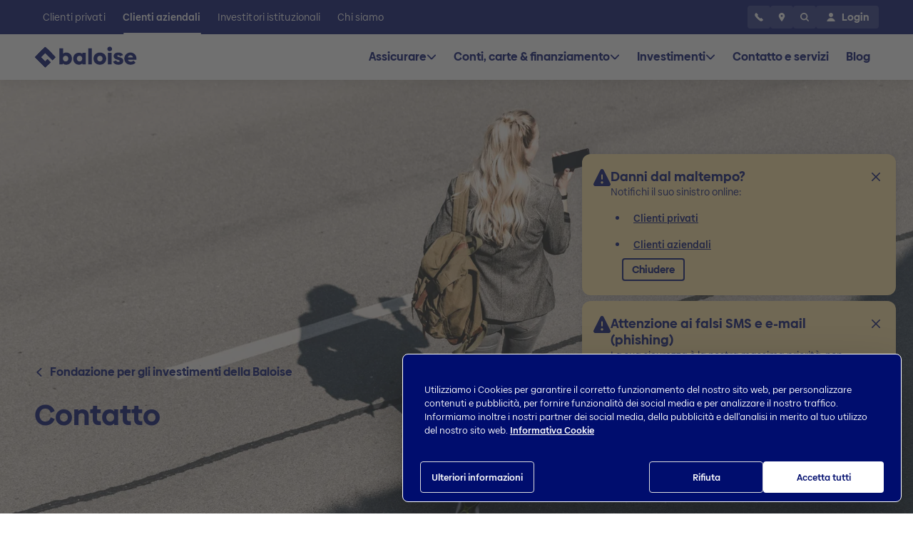

--- FILE ---
content_type: text/html;charset=UTF-8
request_url: https://www.baloise.ch/it/clienti-aziendali/assicurare/previdenza-professionale/offerta/fondazione-investimenti-baloise/servizi/contatto0.html
body_size: 81493
content:
<!DOCTYPE html>
<html lang="it-CH">
<head>
<meta charset="utf-8">
<meta http-equiv="X-UA-Compatible" content="IE=edge">
<meta name="viewport" content="width=device-width, initial-scale=1, shrink-to-fit=no">
<meta name="format-detection" content="telephone=no">
<meta name="robots" content="index,follow">
<title>Contatto</title>
<script type="application/javascript"> Cookie = { get: function(name) { var data = document.cookie.split(';'); var cookies = {}; for (var cookie of data) { var tmp = cookie.split('='); cookies[tmp[0].trim()] = tmp[1]; } if (name) { return (cookies[name] || null); } else { return cookies; } }, }; var dataLayer = [ { 'event': 'pageInformation', 'applicationName': "website", 'applicationEnvironment': "PROD Public", 'pageName': "Contatto", 'pageLevel': "8", 'pageId': "fc51e92", 'pageBaseId': "fc51e92", 'pageBaseName': "Contatto", 'applicationLanguage': "it", 'applicationCountry': "CH", 'pageType': "content", 'pageCategoryLevelOne': "clienti-aziendali", 'pageCategoryLevelTwo': "assicurare", 'pageCategoryLevelThree': "previdenza-professionale", 'userLoginStatus': Cookie.get('is-logged-in') === null ? 'no' : 'yes', }, ]; document.addEventListener('DOMContentLoaded', function() { if (dataLayer[0].consultantId) { sessionStorage.setItem('consultantId', dataLayer[0].consultantId); } else { dataLayer[0].consultantId = sessionStorage.getItem('consultantId'); } }); </script> <script type="text/javascript">
window.Baloise = window.Baloise || {};
Baloise.targetGroupPath = '/baloise-ch/it/clienti-aziendali';
Baloise.gmapId = 'gme-baslerversicherung';
</script>
<script type="module" src="/.resources/baloise-templating/5.41.0--19098-1b2f33b/webresources/build/baloise-web-components.esm.js"></script>
<script nomodule src="/.resources/baloise-templating/5.41.0--19098-1b2f33b/webresources/build/baloise-web-components.js" defer></script>
<style>
bal-app {
color: transparent;
visibility: hidden;
}
</style>
<noscript>
<link rel="stylesheet" href="/.resources/baloise-templating/5.41.0--19098-1b2f33b/webresources/build/baloise-web-components.css">
</noscript>
<noscript>
<link rel="stylesheet" href="/.resources/baloise-templating/5.41.0--19098-1b2f33b/webresources/assets/css/print.css">
</noscript>
<link rel="preload" href="/.resources/baloise-templating/5.41.0--19098-1b2f33b/webresources/assets/fonts/BaloiseCreateHeadline-bold.woff2" as="font" type="font/woff2" crossorigin>
<link rel="preload" href="/.resources/baloise-templating/5.41.0--19098-1b2f33b/webresources/assets/fonts/BaloiseCreateHeadline-light.woff2" as="font" type="font/woff2" crossorigin>
<link rel="preload" href="/.resources/baloise-templating/5.41.0--19098-1b2f33b/webresources/assets/fonts/BaloiseCreateText-bold.woff2" as="font" type="font/woff2" crossorigin>
<link rel="preload" href="/.resources/baloise-templating/5.41.0--19098-1b2f33b/webresources/assets/fonts/BaloiseCreateText-regular.woff2" as="font" type="font/woff2" crossorigin>
<link rel="preload" href="/.resources/baloise-templating/5.41.0--19098-1b2f33b/webresources/build/baloise-web-components.css" as="style" media="all"
onload="this.onload=null;this.rel='stylesheet'" fetchpriority="high">
<link rel="stylesheet" href="/.resources/baloise-templating/5.41.0--19098-1b2f33b/webresources/assets/css/print.css" as="style" media="print"
onload="this.onload=null;this.rel='stylesheet'">
<link rel="alternate" href="https://www.baloise.ch/it/clienti-aziendali/assicurare/previdenza-professionale/offerta/fondazione-investimenti-baloise/servizi/contatto0.html" hreflang="x-default" />
<meta name="description" content="">
<meta name="keywords" content="">
<meta name="title" content="Contatto">
<meta property="og:type" content="website">
<meta property="og:title" content="Contatto">
<meta name="og:description" content="">
<meta property="og:url" content="https://www.baloise.ch/it/clienti-aziendali/assicurare/previdenza-professionale/offerta/fondazione-investimenti-baloise/servizi/contatto0.html">
<meta name="twitter:image" content="https://www.baloise.ch/.imaging/focalpoint/share/1200/dam/jcr:ebbb1639-0237-4e2b-8788-3d62ed3a3969/kontakt-privatanleger.jpg">
<meta name="image" property="og:image" content="https://www.baloise.ch/.imaging/focalpoint/share/1200/dam/jcr:ebbb1639-0237-4e2b-8788-3d62ed3a3969/kontakt-privatanleger.jpg">
<link rel="canonical" href="https://www.baloise.ch/it/clienti-aziendali/assicurare/previdenza-professionale/offerta/fondazione-investimenti-baloise/servizi/contatto0.html">
<link rel="apple-touch-icon" sizes="180x180" href="/.resources/baloise-templating/5.41.0--19098-1b2f33b/webresources/assets/favicon/apple-touch-icon.png">
<link rel="icon" type="image/png" sizes="32x32" href="/.resources/baloise-templating/5.41.0--19098-1b2f33b/webresources/assets/favicon/favicon-32x32.png">
<link rel="icon" type="image/png" sizes="16x16" href="/.resources/baloise-templating/5.41.0--19098-1b2f33b/webresources/assets/favicon/favicon-16x16.png">
<link rel="manifest" href="/.resources/baloise-templating/5.41.0--19098-1b2f33b/webresources/assets/favicon/site.webmanifest" crossorigin="use-credentials">
<link rel="shortcut icon" href="/.resources/baloise-templating/5.41.0--19098-1b2f33b/webresources/assets/favicon/favicon.ico" type="image/x-icon">
<meta name="msapplication-config" content="/.resources/baloise-templating/5.41.0--19098-1b2f33b/webresources/assets/favicon/browserconfig.xml">
<meta name="msapplication-TileColor" content="#ffffff">
<meta name="theme-color" content="#ffffff">
<script type="application/ld+json">
{"@context":"https://schema.org","@type":"WebPage","name":"Contatto","url":"https://www.baloise.ch/it/clienti-aziendali/assicurare/previdenza-professionale/offerta/fondazione-investimenti-baloise/servizi/contatto0.html","inLanguage":"it-CH","mainContentOfPage":{"@type":"WebPageElement","mainEntityOfPage":{"@type":"WebPage","@id":"https://www.baloise.ch/it/clienti-aziendali/assicurare/previdenza-professionale/offerta/fondazione-investimenti-baloise/servizi/contatto0.html"}},"publisher":{"@type":"Organization","name":"Baloise"}}
</script>
<script type="application/ld+json">
{"@context":"https://schema.org","@type":"Organization","name":"Baloise"}
</script> <!-- Google Tag Manager -->
<script>(function(w,d,s,l,i){w[l]=w[l]||[];w[l].push({'gtm.start':
new Date().getTime(),event:'gtm.js'});var f=d.getElementsByTagName(s)[0],
j=d.createElement(s),dl=l!='dataLayer'?'&l='+l:'';j.async=true;j.src=
'https://www.googletagmanager.com/gtm.js?id='+i+dl;f.parentNode.insertBefore(j,f);
})(window,document,'script','dataLayer','GTM-T6839NX');</script>
<!-- End Google Tag Manager -->
<script>window.kameleoonQueue=window.kameleoonQueue||[];</script>
<script type="text/javascript" src="//c12y7s91h6.kameleoon.eu/kameleoon.js" async="true"></script>
<link rel="stylesheet" href="/.resources/lm-baloise-custom/webresources/css/userCentricsOverlay.css">
<link rel="preconnect" href="//privacy-proxy.usercentrics.eu">
<link rel="preload" href="//privacy-proxy.usercentrics.eu/latest/uc-block.bundle.js" as="script">
<script id="usercentrics-cmp" data-ruleset-id="gHUQ51dRnO9EnA" data-language="it" src="https://web.cmp.usercentrics.eu/ui/loader.js" async></script>
<script type="application/javascript" src="https://privacy-proxy.usercentrics.eu/latest/uc-block.bundle.js"></script>
<script>
// (optional) additional configs for the Smart Data Protector
uc.blockElements({
'BJz7qNsdj-7': '.bam-yt-player'
});
// uc.reloadOnOptIn('BJz7qNsdj-7'); // reload page on YouTube opt-in
uc.reloadOnOptOut('BJz7qNsdj-7');
</script>
</head>
<body class="bal-app">
<!-- Google Tag Manager (noscript) -->
<noscript><iframe src="https://www.googletagmanager.com/ns.html?id=GTM-T6839NX"
height="0" width="0" style="display:none;visibility:hidden"></iframe></noscript>
<!-- End Google Tag Manager (noscript) -->
<bal-app has-Sticky-Footer="true" class="has-sticky-footer bg-white">
<header data-tracking-area="header">
<bam-skiplink btn-text="Search in menu" type="search"></bam-skiplink>
<bam-skiplink btn-text="Direkt zu:" type="navigation"></bam-skiplink>
<bam-skiplink btn-text="Inhalt" href="#main-content-area"></bam-skiplink>
<bam-skiplink btn-text="Footer" href="#footer-area"></bam-skiplink>
<div class="info-banner h-2rem bg-light-blue-2 flex align-items-center justify-content-center relative">
<bam-richtext class="info-banner__richtext font-weight-bold">Facciamo parte del gruppo Helvetia Baloise</bam-richtext>
</div>
<bam-navigation
login-url="/mybaloise-api/api/customer/v1/displayname"
logo-link='{"href":"/it/clienti-aziendali.html","ariaLabel":"To Homepage"}'
buttons='[{"icon":"call","popupId":"popup-call","touchPlacement":"bottom","ariaLabel":"24h Servizio clientela","htmlTitle":"24h Servizio clientela"},{"icon":"location","touchPlacement":"bottom","href":"/it/clienti-privati/contatto-servizi/consulente-ubicazioni.html","target":"_blank","rel":"noopener noreferrer","ariaLabel":"Consulente e ubicazioni","htmlTitle":"Consulente e ubicazioni"},{"icon":"search","popupId":"popup-search","ariaLabel":"Ricerca","htmlTitle":"Ricerca"}]'
link-items='[{"label":"Clienti privati","value":"2bb4d3","href":"/it/clienti-privati.html","active":false,"overviewLink":{"href":"/it/clienti-privati.html","label":"Clienti privati","value":"Clienti privati"},"mainLinkItems":[{"overviewPath":"/baloise-ch/it/clienti-privati/assicurare","currentPath":"/baloise-ch/it/clienti-aziendali/assicurare/previdenza-professionale/offerta/fondazione-investimenti-baloise/servizi/contatto0","overviewLink":{"href":"/it/clienti-privati/assicurare.html","label":"Tutte le soluzioni assicurative","value":"Tutte le soluzioni assicurative"},"label":"Assicurare","value":"0","sectionLinkItems":[{"href":"/it/clienti-privati/assicurare/casa-diritto.html","label":"Casa \u0026 diritto","value":"Casa \u0026 diritto","linkItems":[{"href":"/it/clienti-privati/assicurare/casa-diritto/assicurazione-domestica.html","label":"Assicurazione mobilia domestica","value":"Assicurazione mobilia domestica"},{"href":"/it/clienti-privati/assicurare/casa-diritto/assicurazione-domestica-youngo.html","label":"Assicurazione domestica per tutti gli under 30","value":"Assicurazione domestica per tutti gli under 30"},{"href":"/it/clienti-privati/assicurare/casa-diritto/assicurazione-responsabilita-civile.html","label":"Assicurazione responsabilità civile privata","value":"Assicurazione responsabilità civile privata"},{"href":"/it/clienti-privati/assicurare/casa-diritto/assicurazione-protezione-giuridica.html","label":"Assicurazione di protezione giuridica","value":"Assicurazione di protezione giuridica"},{"href":"/it/clienti-privati/assicurare/casa-diritto/assicurazione-cyber.html","label":"Assicurazione cyber","value":"Assicurazione cyber"},{"href":"/it/clienti-privati/assicurare/casa-diritto/assicurazione-di-oggetti-di-valore.html","label":"Assicurazione oggetti di valore","value":"Assicurazione oggetti di valore"}]},{"href":"/it/clienti-privati/assicurare/veicoli.html","label":"Veicoli","value":"Veicoli","linkItems":[{"href":"/it/clienti-privati/assicurare/veicoli/assicurazione-auto.html","label":"Assicurazione auto","value":"Assicurazione auto"},{"href":"/it/clienti-privati/assicurare/veicoli/assicurazione-auto-elettrica.html","label":"Assicurazione auto elettrica","value":"Assicurazione auto elettrica"},{"href":"/it/clienti-privati/assicurare/veicoli/assicurazione-moto-scooter.html","label":"Assicurazione moto \u0026 scooter","value":"Assicurazione moto \u0026 scooter"},{"href":"/it/clienti-privati/assicurare/veicoli/assicurazione-veicolo-d-epoca.html","label":"Assicurazione veicolo d’epoca","value":"Assicurazione veicolo d’epoca"},{"href":"/it/clienti-privati/assicurare/veicoli/assicurazione-camper.html","label":"Assicurazione camper","value":"Assicurazione camper"},{"href":"/it/clienti-privati/assicurare/veicoli/assicurazione-natante.html","label":"Assicurazione natante","value":"Assicurazione natante"}]},{"href":"/it/clienti-privati/assicurare/persone.html","label":"Persone","value":"Persone","linkItems":[{"href":"/it/clienti-privati/assicurare/persone/assicurazioni-sulla-vita.html","label":"Assicurazioni sulla vita","value":"Assicurazioni sulla vita"},{"href":"/it/clienti-privati/assicurare/persone/assicurazione-individuale-infortuni.html","label":"Assicurazione individuale contro gli infortuni","value":"Assicurazione individuale contro gli infortuni"},{"href":"/it/clienti-privati/assicurare/persone/assicurazione-rischio-decesso.html","label":"Assicurazione contro il rischio di decesso","value":"Assicurazione contro il rischio di decesso"},{"href":"/it/clienti-privati/assicurare/persone/assicurazione-individuale-indennita-giornaliera-malattia.html","label":"Assicurazione di indennità giornaliera per malattia","value":"Assicurazione di indennità giornaliera per malattia"},{"href":"/it/clienti-privati/assicurare/persone/assicurazione-per-incapacita-di-guadagno.html","label":"Assicurazione per incapacità di guadagno","value":"Assicurazione per incapacità di guadagno"},{"href":"/it/clienti-privati/assicurare/persone/assicurazione-infortuni-personale-domestico.html","label":"Assicurazione personale domestico","value":"Assicurazione personale domestico"}]},{"href":"/it/clienti-privati/assicurare/viaggio-vacanza.html","label":"Viaggio \u0026 vacanza","value":"Viaggio \u0026 vacanza","linkItems":[{"href":"/it/clienti-privati/assicurare/viaggio-vacanza/assicurazione-viaggi.html","label":"Assicurazione viaggi (per un anno)","value":"Assicurazione viaggi (per un anno)"},{"href":"/it/clienti-privati/assicurare/viaggio-vacanza/assicurazione-vacanze.html","label":"Assicurazione vacanze (da 2 a 92 giorni)","value":"Assicurazione vacanze (da 2 a 92 giorni)"},{"href":"/it/clienti-privati/assicurare/viaggio-vacanza/spese-annullamento.html","label":"Spese di annullamento","value":"Spese di annullamento"},{"href":"/it/clienti-privati/assicurare/viaggio-vacanza/assicurazione-veicoli-noleggio.html","label":"Assicurazione veicoli a noleggio","value":"Assicurazione veicoli a noleggio"}]},{"href":"/it/clienti-privati/assicurare/proprieta-residenziale.html","label":"Proprietà abitativa","value":"Proprietà abitativa","linkItems":[{"href":"/it/clienti-privati/assicurare/proprieta-residenziale/assicurazione-costruzione.html","label":"Assicurazione costruzioni","value":"Assicurazione costruzioni"},{"href":"/it/clienti-privati/assicurare/proprieta-residenziale/assicurazione-stabili.html","label":"Assicurazione stabili","value":"Assicurazione stabili"}]}],"serviceLinkItems":[{"label":"Servizi","value":"Servizi","linkItems":[{"href":"/it/clienti-privati/assicurare/servizi/notifica-di-sinistro.html","label":"Notifica di sinistro","value":"Notifica di sinistro"},{"href":"/it/clienti-privati/assicurare/servizi/assistenza-stradale.html","label":"Assistenza stradale","value":"Assistenza stradale"},{"href":"/it/clienti-privati/assicurare/servizi/officine-partner.html","label":"I nostri partner di riparazione","value":"I nostri partner di riparazione"},{"href":"/it/clienti-privati/assicurare/servizi/attestato-di-assicurazione.html","label":"Attestato di assicurazione","value":"Attestato di assicurazione"},{"href":"/it/clienti-privati/assicurare/servizi/carta-internazionale-di-assicurazione.html","label":"Carta internazionale di assicurazione","value":"Carta internazionale di assicurazione"},{"href":"/it/clienti-privati/assicurare/servizi/rimessa-in-circolazione.html","label":"Rimessa in circolazione","value":"Rimessa in circolazione"}]},{"href":"/fr/clients-prives/assurer/voyages-vacances/assurance-vacances.html","label":"Nuovo e unico!","value":"Nuovo e unico!","color":"yellow","linkItems":[{"href":"/it/clienti-privati/assicurare/viaggio-vacanza/assicurazione-bel-tempo.html","label":"Assicurazione bel tempo","value":"Assicurazione bel tempo"},{"href":"/it/clienti-privati/assicurare/viaggio-vacanza/assicurazione-ritardo-del-volo.html","label":"Assicurazione ritardo del volo","value":"Assicurazione ritardo del volo"},{"href":"/it/clienti-privati/assicurare/viaggio-vacanza/assicurazione-bagagli.html","label":"Assicurazione bagagli","value":"Assicurazione bagagli"}]}]},{"overviewPath":"/baloise-ch/it/clienti-privati/investimenti-previdenza","currentPath":"/baloise-ch/it/clienti-aziendali/assicurare/previdenza-professionale/offerta/fondazione-investimenti-baloise/servizi/contatto0","overviewLink":{"href":"/it/clienti-privati/investimenti-previdenza.html","label":"Tutte le soluzioni di investimento e previdenza","value":"Tutte le soluzioni di investimento e previdenza"},"label":"Investimenti \u0026 previdenza","value":"00","sectionLinkItems":[{"href":"/it/clienti-privati/investimenti-previdenza/investimenti.html","label":"Investimenti","value":"Investimenti","linkItems":[{"href":"/it/clienti-privati/investimenti-previdenza/investimenti/investimento-basato-sugli-obiettivi.html","label":"Investimento basato sugli obiettivi","value":"Investimento basato sugli obiettivi"},{"href":"/it/clienti-privati/investimenti-previdenza/investimenti/fondsportfolio.html","label":"Baloise Fonds Portfolio","value":"Baloise Fonds Portfolio"},{"href":"/it/clienti-privati/investimenti-previdenza/investimenti/fondi-d-investimento.html","label":"Fondi d\u0027investimento","value":"Fondi d\u0027investimento"},{"href":"/it/clienti-privati/investimenti-previdenza/investimenti/investimenti-con-consulente.html","label":"Investire con un consulente","value":"Investire con un consulente"},{"href":"/it/clienti-privati/investimenti-previdenza/investimenti/investimenti-senza-consulente.html","label":"Investire senza consulente","value":"Investire senza consulente"},{"href":"/it/clienti-privati/investimenti-previdenza/investimenti/amministrazione-del-patrimonio.html","label":"Amministrazione patrimoniale","value":"Amministrazione patrimoniale"},{"href":"/it/clienti-privati/investimenti-previdenza/investimenti/obbligazioni-di-cassa.html","label":"Obbligazioni di cassa","value":"Obbligazioni di cassa"},{"href":"/it/clienti-privati/investimenti-previdenza/investimenti/deposito-a-termine.html","label":"Deposito a termine","value":"Deposito a termine"}]},{"href":"/it/clienti-privati/investimenti-previdenza/previdenza-vecchiaia.html","label":"Previdenza vecchiaia","value":"Previdenza vecchiaia","linkItems":[{"href":"/it/clienti-privati/investimenti-previdenza/previdenza-vecchiaia/pianificazione-pensionistica.html","label":"Pianificazione pensionistica","value":"Pianificazione pensionistica"},{"href":"/it/clienti-privati/investimenti-previdenza/previdenza-vecchiaia/soluzioni-di-previdenza.html","label":"Le nostre soluzioni di previdenza","value":"Le nostre soluzioni di previdenza"},{"href":"/it/clienti-privati/investimenti-previdenza/previdenza-vecchiaia/piani-di-rendita-e-di-pagamento.html","label":"Piani di rendita e di pagamento","value":"Piani di rendita e di pagamento"},{"href":"/it/clienti-privati/investimenti-previdenza/previdenza-vecchiaia/pilastro-3a.html","label":"Pilastro 3a: la previdenza privata dalla A alla Z","value":"Pilastro 3a: la previdenza privata dalla A alla Z"},{"href":"/it/clienti-privati/investimenti-previdenza/previdenza-vecchiaia/conto-di-libero-passaggio.html","label":"Conto di libero passaggio","value":"Conto di libero passaggio"},{"href":"/it/clienti-privati/assicurare/persone/assicurazioni-sulla-vita.html","label":"Assicurazioni sulla vita","value":"Assicurazioni sulla vita"},{"href":"/it/clienti-privati/investimenti-previdenza/previdenza-vecchiaia/pianificazione-finanziaria.html","label":"Consulenza finanziaria: la pianificazione finanziaria person","value":"Consulenza finanziaria: la pianificazione finanziaria person"}]},{"href":"/it/clienti-privati/investimenti-previdenza/conoscenza-finanziaria.html","label":"Conoscenza finanziaria","value":"Conoscenza finanziaria","linkItems":[{"href":"/it/clienti-privati/investimenti-previdenza/conoscenza-finanziaria/strategia-d-investimento.html","label":"Strategia di investimento","value":"Strategia di investimento"},{"href":"/it/clienti-privati/investimenti-previdenza/conoscenza-finanziaria/perche-fondi-di-investimento.html","label":"Perché i fondi comuni di investimento","value":"Perché i fondi comuni di investimento"},{"href":"/it/clienti-privati/investimenti-previdenza/conoscenza-finanziaria/il-sistema-previdenziale-svizzero-spiegato-in-modo-semplice.html","label":"Il sistema previdenziale svizzero spiegato in modo semplice","value":"Il sistema previdenziale svizzero spiegato in modo semplice"}]},{"href":"/it/clienti-privati/investimenti-previdenza/obiettivi.html","label":"I vostri obiettivi","value":"I vostri obiettivi","linkItems":[{"href":"/it/clienti-privati/investimenti-previdenza/previdenza-vecchiaia/pianificazione-pensionistica/pensionamento-svizzera.html","label":"Pensionamento in Svizzera","value":"Pensionamento in Svizzera"},{"href":"/it/clienti-privati/casa-di-proprieta.html","label":"Finanziare la proprieta casa","value":"Finanziare la proprieta casa"},{"href":"/it/clienti-privati/investimenti-previdenza/obiettivi/tutelare-la-famiglia.html","label":"Come proteggere la famiglia, oggi e in futuro","value":"Come proteggere la famiglia, oggi e in futuro"},{"href":"/it/clienti-privati/investimenti-previdenza/obiettivi/gia-provveduto.html","label":"Fare previsioni in quanto donna","value":"Fare previsioni in quanto donna"}]}],"serviceLinkItems":[{"label":"Servizi","value":"Servizi","linkItems":[{"href":"/it/clienti-privati/investimenti-previdenza/servizi/certificato-di-previdenza.html","label":"Certificato di previdenza","value":"Certificato di previdenza"},{"href":"/it/clienti-privati/conti-carte-finanziamento/servizi/condizioni-della-banca.html","label":"Condizioni della banca","value":"Condizioni della banca"},{"href":"/it/clienti-privati/investimenti-previdenza/servizi/download.html","label":"Download","value":"Download"}]}]},{"overviewPath":"/baloise-ch/it/clienti-privati/conti-carte-finanziamento","currentPath":"/baloise-ch/it/clienti-aziendali/assicurare/previdenza-professionale/offerta/fondazione-investimenti-baloise/servizi/contatto0","overviewLink":{"href":"/it/clienti-privati/conti-carte-finanziamento.html","label":"Tutti i prodotti bancari","value":"Tutti i prodotti bancari"},"label":"Conti, carte \u0026 finanziamento","value":"01","sectionLinkItems":[{"href":"/it/clienti-privati/conti-carte-finanziamento/pagamenti-risparmio.html","label":"Pagamenti e risparmio","value":"Pagamenti e risparmio","linkItems":[{"href":"/it/clienti-privati/conti-carte-finanziamento/pagamenti-risparmio/conti.html","label":"Conti","value":"Conti"},{"href":"/it/clienti-privati/conti-carte-finanziamento/pagamenti-risparmio/conti/pacchetti-bancari.html","label":"Pacchetti bancari Baloise","value":"Pacchetti bancari Baloise"},{"href":"/it/clienti-privati/conti-carte-finanziamento/pagamenti-risparmio/carte.html","label":"Carte","value":"Carte"},{"href":"/it/clienti-privati/conti-carte-finanziamento/pagamenti-risparmio/mezzi-di-pagamento-per-i-viaggi.html","label":"Mezzi di pagamento per i viaggi","value":"Mezzi di pagamento per i viaggi"}]},{"href":"/it/clienti-privati/conti-carte-finanziamento/finanza.html","label":"Finanza","value":"Finanza","linkItems":[{"href":"/it/clienti-privati/conti-carte-finanziamento/finanza/ipoteca.html","label":"Tutte le ipoteche","value":"Tutte le ipoteche"},{"href":"/it/clienti-privati/conti-carte-finanziamento/finanza/ipoteca/ipobonus.html","label":"Bonus ipotecario: sconto sugli interessi fino a 0,3%","value":"Bonus ipotecario: sconto sugli interessi fino a 0,3%"},{"href":"/it/clienti-privati/conti-carte-finanziamento/finanza/ipoteca/ipoteca-online.html","label":"Ipoteca online","value":"Ipoteca online"},{"href":"/it/clienti-privati/conti-carte-finanziamento/finanza/ipoteca/ipoteca-tasso-fisso.html","label":"Ipoteca a tasso fisso","value":"Ipoteca a tasso fisso"},{"href":"/it/clienti-privati/conti-carte-finanziamento/finanza/credito-di-costruzione.html","label":"Credito di costruzione","value":"Credito di costruzione"},{"href":"/it/clienti-privati/conti-carte-finanziamento/finanza/credito-in-contanti.html","label":"Credito in contanti","value":"Credito in contanti"}]}],"serviceLinkItems":[{"label":"Servizi","value":"Servizi","linkItems":[{"href":"/it/clienti-privati/conti-carte-finanziamento/servizi/blocco-carte.html","label":"Blocco carte","value":"Blocco carte"},{"href":"/it/clienti-privati/conti-carte-finanziamento/servizi/e-banking-baloise.html","label":"e-banking","value":"e-banking"},{"href":"/it/clienti-privati/conti-carte-finanziamento/servizi/condizioni-della-banca.html","label":"Condizioni della banca","value":"Condizioni della banca"},{"href":"/it/clienti-privati/conti-carte-finanziamento/finanza/ipoteca/tassi-di-interesse-ipotecari.html","label":"Tassi di interesse ipotecari attuali","value":"Tassi di interesse ipotecari attuali"},{"href":"/it/clienti-privati/conti-carte-finanziamento/servizi/mobile-payment.html","label":"Mobile Payment","value":"Mobile Payment"},{"href":"/it/clienti-privati/conti-carte-finanziamento/servizi/condizioni-di-utilizzo-ipoteca-online.html","label":"Condizioni di utilizzo ipoteca online","value":"Condizioni di utilizzo ipoteca online"}]},{"href":"/it/clienti-privati/casa-di-proprieta.html","label":"Casa di proprietà","value":"Casa di proprietà","color":"purple","linkItems":[{"href":"/it/clienti-privati/casa-di-proprieta/calcolatore-di-ipoteche.html","label":"Calcolatore di ipoteche: ecco cosa offre (inter. attuali)","value":"Calcolatore di ipoteche: ecco cosa offre (inter. attuali)"},{"href":"/it/clienti-privati/casa-di-proprieta/strategia-ipotecaria.html","label":"Strategia ipotecaria: qual è l’ipoteca giusta per me? ","value":"Strategia ipotecaria: qual è l’ipoteca giusta per me? "},{"href":"/it/clienti-privati/casa-di-proprieta/fondi-propri-ipoteca.html","label":"Ecco quanti fondi propri vi servono per un’ipoteca","value":"Ecco quanti fondi propri vi servono per un’ipoteca"}]}]},{"href":"/it/clienti-privati/contatto-servizi.html","label":"Contatto \u0026 servizi","value":"02","sectionLinkItems":[],"serviceLinkItems":[]},{"href":"/it/clienti-privati/blog.html","label":"Blog","value":"03"}]},{"label":"Clienti aziendali","value":"01d82f","href":"/it/clienti-aziendali.html","active":true,"overviewLink":{"href":"/it/clienti-aziendali.html","label":"Clienti aziendali","value":"Clienti aziendali"},"mainLinkItems":[{"label":"Assicurare","value":"0","sectionLinkItems":[{"href":"/it/clienti-aziendali/assicurare/responsabilita-civile-diritto-valori-materiali.html","label":"Responsabilità civile, diritto e valori materiali","value":"Responsabilità civile, diritto e valori materiali","linkItems":[{"href":"/it/clienti-aziendali/assicurare/responsabilita-civile-diritto-valori-materiali/assicurazioni-cose.html","label":"Assicurazioni cose","value":"Assicurazioni cose"},{"href":"/it/clienti-aziendali/assicurare/responsabilita-civile-diritto-valori-materiali/assicurazioni-cose.html","label":"Assicurazioni cose","value":"Assicurazioni cose"},{"href":"/it/clienti-aziendali/assicurare/responsabilita-civile-diritto-valori-materiali/protezione-giuridica/assicurazione-protezione-giuridica-pmi.html","label":"Assicurazione protezione giuridica","value":"Assicurazione protezione giuridica"},{"href":"/it/clienti-aziendali/assicurare/responsabilita-civile-diritto-valori-materiali/cyber/assicurazione-cyber.html","label":"Assicurazione cyber","value":"Assicurazione cyber"},{"href":"/it/clienti-aziendali/assicurare/responsabilita-civile-diritto-valori-materiali/montaggio-installazioni-tecnica.html","label":"Montaggio, installazioni \u0026 tecnica","value":"Montaggio, installazioni \u0026 tecnica"},{"href":"/it/clienti-aziendali/assicurare/responsabilita-civile-diritto-valori-materiali/assicurazione-eventi.html","label":"Eventi","value":"Eventi"},{"href":"/it/clienti-aziendali/assicurare/responsabilita-civile-diritto-valori-materiali/costruzione.html","label":"Assicurazione costruzione","value":"Assicurazione costruzione"}]},{"href":"/it/clienti-aziendali/assicurare/malattia-infortunio.html","label":"Infortunio","value":"Infortunio","linkItems":[{"href":"/it/clienti-aziendali/assicurare/malattia-infortunio.html","label":"Malattia \u0026 infortunio","value":"Malattia \u0026 infortunio"},{"href":"/it/clienti-aziendali/assicurare/malattia-infortunio/indennita-giornaliera-malattia.html","label":"Indennità giornaliera in caso di malattia","value":"Indennità giornaliera in caso di malattia"},{"href":"/it/clienti-aziendali/assicurare/malattia-infortunio/gestione-della-salute.html","label":"Gestione della salute in azienda (GSA)","value":"Gestione della salute in azienda (GSA)"},{"href":"/it/clienti-aziendali/assicurare/malattia-infortunio/assicurazione-mediante-convenzione.html","label":"Assicurazione mediante convenzione","value":"Assicurazione mediante convenzione"}]},{"href":"/it/clienti-aziendali/assicurare/previdenza-professionale.html","label":"Previdenza per i dipendenti","value":"Previdenza per i dipendenti","linkItems":[{"href":"/it/clienti-aziendali/assicurare/previdenza-professionale/datori-di-lavoro.html","label":"Datori di lavoro ","value":"Datori di lavoro "},{"href":"/it/clienti-aziendali/assicurare/previdenza-professionale/dipendenti.html","label":"Dipendenti","value":"Dipendenti"},{"href":"/it/clienti-aziendali/assicurare/previdenza-professionale/datori-di-lavoro.html","label":"Datori di lavoro ","value":"Datori di lavoro "}]},{"href":"/it/clienti-aziendali/assicurare/trasporto-veicoli.html","label":"Trasporto \u0026 veicoli","value":"Trasporto \u0026 veicoli","linkItems":[{"href":"/it/clienti-aziendali/assicurare/trasporto-veicoli/veicoli-a-motore.html","label":"Veicoli a motore","value":"Veicoli a motore"},{"href":"/it/clienti-aziendali/assicurare/trasporto-veicoli/vettori-baloisecargo.html","label":"Vettori","value":"Vettori"},{"href":"/it/clienti-aziendali/assicurare/trasporto-veicoli/trasporti.html","label":"Trasporti","value":"Trasporti"}]}],"serviceLinkItems":[{"label":"Servizi","value":"Servizi","linkItems":[{"href":"https://www.baloise.ch/app/claim-u/page/claim","label":"Notificare un sinistro","value":"Notificare un sinistro","target":"_blank","rel":"noopener noreferrer"},{"href":"/it/clienti-aziendali/contatto-servizi/consulenza.html","label":"Fissare una consulenza gratuita","value":"Fissare una consulenza gratuita"},{"href":"/it/clienti-aziendali/assicurare/previdenza-professionale/documenti-lpp.html","label":"Documenti LPP","value":"Documenti LPP"},{"href":"/it/clienti-aziendali/assicurare/malattia-infortunio/dichiarazione-delle-somme-salariali.html","label":"Dichiarazione delle somme salariali","value":"Dichiarazione delle somme salariali"}]}]},{"label":"Conti, carte \u0026 finanziamento","value":"01","sectionLinkItems":[{"label":"Pagamenti e risparmio","value":"Pagamenti e risparmio","linkItems":[{"href":"/it/clienti-aziendali/conti-carte-finanziamento/conti.html","label":"Conti","value":"Conti"},{"href":"/it/clienti-aziendali/conti-carte-finanziamento/carte.html","label":"Carte","value":"Carte"},{"href":"/it/clienti-aziendali/conti-carte-finanziamento/casa-plurifamiliare.html","label":"Casa plurifamiliare","value":"Casa plurifamiliare"}]}],"serviceLinkItems":[{"label":"Services","value":"Services","linkItems":[{"href":"/it/clienti-aziendali/conti-carte-finanziamento/blocco-carte.html","label":"Blocco carte","value":"Blocco carte"},{"href":"/it/clienti-privati/conti-carte-finanziamento/servizi/e-banking-baloise.html","label":"E-Banking","value":"E-Banking"}]}]},{"label":"Investimenti","value":"04","sectionLinkItems":[{"label":"Le nostre soluzioni di investimento","value":"Le nostre soluzioni di investimento","linkItems":[{"href":"/it/clienti-aziendali/investire/investimenti-con-consulenza.html","label":"Investimenti con consulenza","value":"Investimenti con consulenza"},{"href":"/it/clienti-aziendali/investire/investimenti-senza-consulenza-selftrade.html","label":"Baloise selfTrade","value":"Baloise selfTrade"},{"href":"/it/clienti-aziendali/investire/fondi-comuni-investimento.html","label":"Fondi comuni d’investimento","value":"Fondi comuni d’investimento"},{"href":"/it/clienti-aziendali/investire/deposito-a-termine.html","label":"Deposito a termine","value":"Deposito a termine"}]}],"serviceLinkItems":[]},{"href":"/it/clienti-aziendali/contatto-servizi.html","label":"Contatto e servizi","value":"05","sectionLinkItems":[],"serviceLinkItems":[]},{"href":"/it/clienti-aziendali/blog.html","label":"Blog","value":"03","sectionLinkItems":[],"serviceLinkItems":[]}]},{"label":"Investitori istituzionali","value":"06f556","href":"/it/investitori-istituzionali.html","active":false,"overviewLink":{"href":"/it/investitori-istituzionali.html","label":"Investitori istituzionali","value":"Investitori istituzionali"},"mainLinkItems":[{"label":"Previdenza","value":"00","sectionLinkItems":[{"label":"Previdenza professionale","value":"Previdenza professionale","linkItems":[{"href":"/it/clienti-aziendali/assicurare/previdenza-professionale/offerta/fondazione-investimenti-baloise.html","label":"Fondazione per gli investimenti della Baloise","value":"Fondazione per gli investimenti della Baloise"}]}],"serviceLinkItems":[]},{"label":"Investimenti","value":"0","sectionLinkItems":[{"href":"/it/investitori-istituzionali/soluzioni-di-investimento.html","label":"Le nostre soluzioni di investimento","value":"Le nostre soluzioni di investimento","linkItems":[{"href":"/it/investitori-istituzionali/soluzioni-di-investimento/private-asset.html","label":"Private asset","value":"Private asset"},{"href":"/it/investitori-istituzionali/soluzioni-di-investimento/fondo-immobiliare.html","label":"Immobili","value":"Immobili"},{"href":"/it/investitori-istituzionali/soluzioni-di-investimento/multi-asset.html","label":"Multi Asset","value":"Multi Asset"},{"href":"/it/investitori-istituzionali/soluzioni-di-investimento/azioni.html","label":"Azioni","value":"Azioni"},{"href":"/it/investitori-istituzionali/soluzioni-di-investimento/obbligazioni.html","label":"Obbligazioni","value":"Obbligazioni"}]}],"serviceLinkItems":[{"label":"Sostenibilità","value":"Sostenibilità","linkItems":[{"href":"/it/investitori-istituzionali/sostenibilita/investimento-responsabile.html","label":"Investimento responsabile","value":"Investimento responsabile"}]}]},{"href":"/it/investitori-istituzionali/sostenibilita/investimento-responsabile.html","label":"Sostenibilità","value":"02"},{"href":"/it/investitori-istituzionali/contatto/modulo-di-contatto.html","label":"Contatto","value":"01","sectionLinkItems":[],"serviceLinkItems":[]}]},{"label":"Chi siamo","value":"a98978","href":"/it/chi-siamo.html","active":false,"overviewLink":{"href":"/it/chi-siamo.html","label":"Chi siamo","value":"Chi siamo"},"mainLinkItems":[{"href":"/it/chi-siamo/engagement.html","label":"Engagement","value":"05","sectionLinkItems":[],"serviceLinkItems":[]},{"href":"/it/chi-siamo/sostenibilita.html","label":"Sostenibilità","value":"0"},{"href":"/it/chi-siamo/organizzazione.html","target":"_blank","rel":"noopener noreferrer","label":"Organizzazione","value":"08","sectionLinkItems":[],"serviceLinkItems":[]},{"href":"https://www.baloise.com/en/home/about-us/who-we-are/history.html","label":"Storia","value":"07","sectionLinkItems":[],"serviceLinkItems":[]},{"href":"/it/chi-siamo/posti-vacanti.html","label":"Jobs","value":"06","sectionLinkItems":[],"serviceLinkItems":[]},{"href":"/it/chi-siamo/informazioni/immobili.html","label":"Immobiliare","value":"03"},{"href":"/it/clienti-privati/contatto-servizi.html","label":"Contatto \u0026 servizi","value":"02","sectionLinkItems":[],"serviceLinkItems":[]},{"href":"/it/clienti-privati/blog.html","label":"Blog","value":"04"}]}]'
auth-buttons=[{"icon":"account","popupId":"login","label":"Login","ariaLabel":"Login","htmlTitle":"Login"},{"icon":"user-check","popupId":"logout","ariaLabel":"Logout","htmlTitle":"Logout"}]
info-banner="true"
>
<bal-popup
id="popup-call"
label="24h Servizio clientela"
closable
>
<bal-stack layout="vertical">
<a
class="bam-interactive button is-primary is-fullwidth"
href="tel:00800 24 800 800"
onClick="window.track(event)" data-tracking-style="button" data-tracking-topic="00800 24 800 800" data-tracking-id="meta navigation#meta navigation"
>
00800 24 800 800
</a>
</bal-stack>
</bal-popup>
<bal-popup id="popup-search" label="Ricerca" closable>
<bal-stack layout="vertical">
<bam-search-results
form-name="search-overlay-form"
method="GET"
action="/it/clienti-aziendali/ricerca.html"
query-param-name="queryStr"
query-param-value=""
placeholder="Ricerca"
search-btn-text="OK"
auto-suggest-url="/.rest/search/v1/suggest/defaultSearch/baloise-ch/it/edf3097e-0847-4dc1-91cc-885702f9e7e4"
data-tracking-style="button" data-tracking-topic="OK" data-tracking-context="search overlay" data-tracking-id="search overlay"
></bam-search-results>
<bal-tabs interface="tabs" value="tab-f084630e" spaceless="true" fullwidth border>
<bal-tab-item value="tab-f084630e" label="Servizi" aria-label="Servizi">
<bal-list border=true aria-label="Servizi" background="light">
<bal-list-item href="/it/clienti-privati/assicurare/servizi/officine-partner.html?itm_source=int_suche_u&amp;itm_medium=textlink&amp;itm_campaign=vorgelagerte_suche&amp;itm_content=p_ks_partnerbetriebe_x_x_it" target="_self" onClick="window.track(event)" data-tracking-style="link-list" data-tracking-topic="I nostri partner di riparazione" data-tracking-context="headerSearchTab" data-tracking-id="Servizi#headerSearchTab">
<bal-list-item-content>
<bal-list-item-title level="p" >
I nostri partner di riparazione
</bal-list-item-title>
</bal-list-item-content>
<bal-list-item-icon aria-hidden="true" right>
<bal-icon name="nav-go-right" size="xsmall"></bal-icon>
</bal-list-item-icon>
</bal-list-item>
</bal-list>
</bal-tab-item>
<bal-tab-item value="tab-70845094" label="Generale" aria-label="Generale">
<bal-list border=true aria-label="Generale" background="light">
<bal-list-item href="/it/clienti-privati/contatto-servizi/consulente-ubicazioni.html?itm_source=int_suche_u&amp;itm_medium=textlink&amp;itm_campaign=vorgelagerte_suche&amp;itm_content=p_ks_bversicherungen_x_x_it" target="_self" onClick="window.track(event)" data-tracking-style="link-list" data-tracking-topic="Trovare consulente e ubicazioni" data-tracking-context="headerSearchTab" data-tracking-id="Generale#headerSearchTab">
<bal-list-item-content>
<bal-list-item-title level="p" >
Trovare consulente e ubicazioni
</bal-list-item-title>
</bal-list-item-content>
<bal-list-item-icon aria-hidden="true" right>
<bal-icon name="nav-go-right" size="xsmall"></bal-icon>
</bal-list-item-icon>
</bal-list-item>
<bal-list-item href="/it/clienti-privati/conti-carte-finanziamento/servizi/condizioni-della-banca.html?itm_source=int_suche_u&amp;itm_medium=textlink&amp;itm_campaign=vorgelagerte_suche&amp;itm_content=p_ks_bankkonditionen_x_x_it" target="_self" onClick="window.track(event)" data-tracking-style="link-list" data-tracking-topic="Condizioni della Banca" data-tracking-context="headerSearchTab" data-tracking-id="Generale#headerSearchTab">
<bal-list-item-content>
<bal-list-item-title level="p" >
Condizioni della Banca
</bal-list-item-title>
</bal-list-item-content>
<bal-list-item-icon aria-hidden="true" right>
<bal-icon name="nav-go-right" size="xsmall"></bal-icon>
</bal-list-item-icon>
</bal-list-item>
<bal-list-item href="/it/chi-siamo/posti-vacanti.html?itm_source=int_suche_u&amp;itm_medium=textlink&amp;itm_campaign=vorgelagerte_suche&amp;itm_content=uu_stellenangebote_x_x_it" target="_self" onClick="window.track(event)" data-tracking-style="link-list" data-tracking-topic="Jobs" data-tracking-context="headerSearchTab" data-tracking-id="Generale#headerSearchTab">
<bal-list-item-content>
<bal-list-item-title level="p" >
Jobs
</bal-list-item-title>
</bal-list-item-content>
<bal-list-item-icon aria-hidden="true" right>
<bal-icon name="nav-go-right" size="xsmall"></bal-icon>
</bal-list-item-icon>
</bal-list-item>
</bal-list>
</bal-tab-item>
<bal-tab-item value="tab-b33b95a0" label="Prodotti" aria-label="Prodotti">
<bal-list border=true aria-label="Prodotti" background="light">
<bal-list-item href="/it/clienti-aziendali/assicurare/responsabilita-civile-diritto-valori-materiali/protezione-giuridica/assicurazione-protezione-giuridica-pmi.html?itm_source=int_suche_u&amp;itm_medium=textlink&amp;itm_campaign=vorgelagerte_suche&amp;itm_content=u_hrf_kmu-betriebsrechtsschutzv_x_x_it" target="_self" onClick="window.track(event)" data-tracking-style="link-list" data-tracking-topic="Assicurazione protezione giuridica" data-tracking-context="headerSearchTab" data-tracking-id="Prodotti#headerSearchTab">
<bal-list-item-content>
<bal-list-item-title level="p" >
Assicurazione protezione giuridica
</bal-list-item-title>
</bal-list-item-content>
<bal-list-item-icon aria-hidden="true" right>
<bal-icon name="nav-go-right" size="xsmall"></bal-icon>
</bal-list-item-icon>
</bal-list-item>
<bal-list-item href="/it/clienti-aziendali/assicurare/responsabilita-civile-diritto-valori-materiali/cyber/assicurazione-cyber.html?itm_source=int_suche_u&amp;itm_medium=textlink&amp;itm_campaign=vorgelagerte_suche&amp;itm_content=u_hrf_cyberv_x_x_it" target="_self" onClick="window.track(event)" data-tracking-style="link-list" data-tracking-topic="Assicurazione cyber" data-tracking-context="headerSearchTab" data-tracking-id="Prodotti#headerSearchTab">
<bal-list-item-content>
<bal-list-item-title level="p" >
Assicurazione cyber
</bal-list-item-title>
</bal-list-item-content>
<bal-list-item-icon aria-hidden="true" right>
<bal-icon name="nav-go-right" size="xsmall"></bal-icon>
</bal-list-item-icon>
</bal-list-item>
<bal-list-item href="/it/clienti-aziendali/assicurare/responsabilita-civile-diritto-valori-materiali/assicurazione-responsabilita-civile.html?itm_source=int_suche_u&amp;itm_medium=textlink&amp;itm_campaign=vorgelagerte_suche&amp;itm_content=u_hrf_haftpflichtv_x_x_it" target="_self" onClick="window.track(event)" data-tracking-style="link-list" data-tracking-topic="Assicurazione responsabilità civile" data-tracking-context="headerSearchTab" data-tracking-id="Prodotti#headerSearchTab">
<bal-list-item-content>
<bal-list-item-title level="p" >
Assicurazione responsabilità civile
</bal-list-item-title>
</bal-list-item-content>
<bal-list-item-icon aria-hidden="true" right>
<bal-icon name="nav-go-right" size="xsmall"></bal-icon>
</bal-list-item-icon>
</bal-list-item>
</bal-list>
</bal-tab-item>
</bal-tabs> <bam-header-search-tab-list>
<div class="mb-normal" slot="headline">
<bal-heading level="p" space="none">
Servizio clientela
</bal-heading>
</div>
<div slot="hotlinePhone">
<bal-text class="mb-xx-small" size="small" space="none">24h Hotline</bal-text>
<a class="bam-interactive button is-link is-flat" href="tel:00800 24 800 800" rel="noopener noreferrer" target="_blank" onClick="window.track(event)" data-tracking-source="true" data-tracking-style="cta" data-tracking-topic="00800 24 800 800" data-tracking-context="search overlay" data-tracking-id="24h Hotline#search overlay" > <bal-icon name="call"></bal-icon> <span class="ml-x-small">00800 24 800 800</span> </a>
</div>
<div slot="phone" class="bam-header-search-tab-list__contact__phone">
<bal-text class="mb-xx-small" size="small" space="none">Dall'estero:</bal-text>
<a class="bam-interactive button is-link is-flat" href="tel:+41 58 285 28 28" rel="noopener noreferrer" target="_blank" onClick="window.track(event)" data-tracking-source="true" data-tracking-style="cta" data-tracking-topic="+41 58 285 28 28" data-tracking-context="search overlay" data-tracking-id="Dall'estero:#search overlay" > <bal-icon name="call"></bal-icon> <span class="ml-x-small">+41 58 285 28 28</span> </a>
</div>
</bam-header-search-tab-list>
</bal-stack>
</bal-popup>
<bal-popup id="login" label="Login" closable>
<bal-stack layout="vertical">
<bal-list border=true aria-label="Clienti privati e aziendali" background="light">
<bal-list-item href="https://www.baloise.ch/mybaloise-api/api/redirectToMyBaloise/v1?lang=it" target="_blank" onClick="window.track(event)" data-tracking-style="link-list" data-tracking-topic="myBaloise" data-tracking-context="linkList" data-tracking-id="Clienti privati e aziendali#linkList" rel='noopener noreferrer'>
<bal-list-item-content>
<bal-list-item-title level="p" visual-level="h5">
myBaloise
</bal-list-item-title>
</bal-list-item-content>
<bal-list-item-icon aria-hidden="true" right>
<bal-icon name="link" size="xsmall"></bal-icon>
</bal-list-item-icon>
</bal-list-item>
<bal-list-item href="https://ebanking.baloise.ch/" target="_blank" onClick="window.track(event)" data-tracking-style="link-list" data-tracking-topic="E-Banking" data-tracking-context="linkList" data-tracking-id="Clienti privati e aziendali#linkList" rel='noopener noreferrer'>
<bal-list-item-content>
<bal-list-item-title level="p" visual-level="h5">
E-Banking
<span class="is-sr-only">Link öffnet in einem neuen Tab</span>
</bal-list-item-title>
</bal-list-item-content>
<bal-list-item-icon aria-hidden="true" right>
<bal-icon name="link" size="xsmall"></bal-icon>
</bal-list-item-icon>
</bal-list-item>
</bal-list>
</bal-stack>
</bal-popup>
<bal-popup id="logout" label="Logout" closable>
<bal-stack layout="vertical">
<bal-list border=true aria-label="Linkliste" background="light">
<bal-list-item href="https://www.baloise.ch/mybaloise-api/api/redirectToMyBaloise/v1?lang=IT?lang=it" target="_blank" onClick="window.track(event)" data-tracking-style="link-list" data-tracking-topic="Il mio conto" data-tracking-context="linkList" data-tracking-id="0#linkList" rel='noopener noreferrer'>
<bal-list-item-content>
<bal-list-item-title level="p" visual-level="h5">
Il mio conto
</bal-list-item-title>
</bal-list-item-content>
<bal-list-item-icon aria-hidden="true" right>
<bal-icon name="link" size="xsmall"></bal-icon>
</bal-list-item-icon>
</bal-list-item>
</bal-list>
<bal-list border=true aria-label="Altri Login" background="light">
<bal-list-item href="https://sobanet.baloise.ch/ibfLogin/?lang=it" target="_blank" onClick="window.track(event)" data-tracking-style="link-list" data-tracking-topic="E-Banking" data-tracking-context="linkList" data-tracking-id="Altri Login#linkList" rel='noopener noreferrer'>
<bal-list-item-content>
<bal-list-item-title level="p" visual-level="h5">
E-Banking
<span class="is-sr-only">Link öffnet in einem neuen Tab</span>
</bal-list-item-title>
</bal-list-item-content>
<bal-list-item-icon aria-hidden="true" right>
<bal-icon name="link" size="xsmall"></bal-icon>
</bal-list-item-icon>
</bal-list-item>
</bal-list>
<bam-logout-button url="/mybaloise-api/api/account/logout/v1?Location=https://www.baloise.ch/it/clienti-privati/contatto-servizi/mybaloise.html?lang=it" label="Logout">
</bam-logout-button>
</bal-stack>
</bal-popup>
</bam-navigation>
</header>
<main id="main-content-area" class="container is-wide" data-tracking-area="content">
<link rel="preload" as="image" href="/.imaging/focalpoint/16-9/800/dam/jcr:ebbb1639-0237-4e2b-8788-3d62ed3a3969/kontakt-privatanleger.jpg"
imagesrcset="/.imaging/focalpoint/16-9/800/dam/jcr:ebbb1639-0237-4e2b-8788-3d62ed3a3969/kontakt-privatanleger.jpg 768w, /.imaging/focalpoint/16-9/1024/dam/jcr:ebbb1639-0237-4e2b-8788-3d62ed3a3969/kontakt-privatanleger.jpg 1023w, /.imaging/focalpoint/16-9/1920/dam/jcr:ebbb1639-0237-4e2b-8788-3d62ed3a3969/kontakt-privatanleger.jpg 1919w"
imagesizes="100vw" fetchpriority="high"/>
<bam-stage-large-new
css-class=""
color="purple"
text-color="primary"
headline="Contatto"
heading-level="h1"
subline=""
text=""
shadow="false"
shape-variation="1"
shape-rotation="180"
shape="true"
alt=""
images="/.imaging/focalpoint/16-9/800/dam/jcr:ebbb1639-0237-4e2b-8788-3d62ed3a3969/kontakt-privatanleger.jpg 768w, /.imaging/focalpoint/16-9/1024/dam/jcr:ebbb1639-0237-4e2b-8788-3d62ed3a3969/kontakt-privatanleger.jpg 1023w, /.imaging/focalpoint/16-9/1920/dam/jcr:ebbb1639-0237-4e2b-8788-3d62ed3a3969/kontakt-privatanleger.jpg 1919w"
>
<a class="mobile:hidden link font-family-title flex align-items-center underline-on-hover mb-medium" slot="backlink" href="/it/clienti-aziendali/assicurare/previdenza-professionale/offerta/fondazione-investimenti-baloise.html">
<bal-icon class="mr-x-small" name="caret-left" size="small"></bal-icon>
<span>
Fondazione per gli investimenti della Baloise
<span>
</a>
</bam-stage-large-new>
<bam-page-section class="full-bleed bg-white-2">
<div class="container" id="anchor-id-281a" >
<div class="grid is-desktop">
<div class="col desktop:is-one-third">
<bal-heading class="mb-x-large hyphenation-auto" level="h2" space="none">
Vi invitiamo a contattarci
</bal-heading>
</div>
<div class="col desktop:is-half">
<div class="bam-title-image-text is-table">
<div class="desktop:is-full my-none " style="background: var(--bal-color-white-1); border-radius: 8px">
<bam-richtext class="bam-title-image-text__text"><p>Scegliete il vostro partner affidabile per la pianificazione degli investimenti e della previdenza. Decidete ora il consulente della Basilese che fa per voi: Una persona di fiducia della vostra regione che parla la vostra lingua e capisce voi e le vostre preoccupazioni.</p>
</bam-richtext>
</div>
</div>
</div>
</div>
</div>
</bam-page-section>
<bam-page-section class="full-bleed bg-white-2">
<div class="container" id="anchor-id-7e93" >
<div class="grid is-desktop">
<div class="col desktop:is-one-third">
<bal-heading class="mb-x-large hyphenation-auto" level="h2" space="none">
Baloise Bank
</bal-heading>
</div>
<div class="col desktop:is-half">
<div class="bam-title-image-text is-table">
<div class="desktop:is-full my-none " style="background: var(--bal-color-white-1); border-radius: 8px">
<bam-richtext class="bam-title-image-text__text"><p><strong>Tel:</strong><br />
Telefono: 0848 800 800 800 800<br />
Lun - ven: dalle ore 9 alle 17.30<br />
Dall&#39;estero: +41 58 58 285 33 33 33 33</p>
<p><strong>E-Mail:</strong><br />
<a class="is-link" onClick="window.track(event)" data-tracking-topic="rte-link" data-tracking-style="link" href="mailto:bank@baloise.ch">bank@baloise.ch</a></p>
<p>Baloise Bank AG<br />
Amthausplatz 4<br />
Casella postale 262<br />
CH-4502 Soletta</p>
</bam-richtext>
</div>
</div>
</div>
</div>
</div>
</bam-page-section>
<bam-notifications-wrapper chatbot-active="false" to-top-button-active="true">
<div slot="notifications" class="bam-notifications-wrapper__notifications">
<bam-snackbar snackbar-id="notification-warning-05f" headline="Danni dal maltempo? " button-text="Chiudere" color="warning" expiration-date="2">
<bam-richtext slot="richtext">
<p>Notifichi il suo sinistro online:</p>
<ul class="is-list">
<li><a class="is-link" onClick="window.track(event)" data-tracking-topic="rte-link" data-tracking-style="link" href="https://www.baloise.ch/app/claim-private?isHail=true&amp;lang=it">Clienti privati</a></li>
<li><a class="is-link" onClick="window.track(event)" data-tracking-topic="rte-link" data-tracking-style="link" href="https://www.baloise.ch/app/claim-u/page/claim?lang=it">Clienti aziendali</a></li>
</ul>
</bam-richtext>
</bam-snackbar>
<bam-snackbar snackbar-id="notification-warning-9e3" headline="Attenzione ai falsi SMS e e-mail (phishing)" button-text="Chiudere" color="warning" expiration-date="1">
<bam-richtext slot="richtext">
<p>La sua sicurezza è la nostra massima priorità: non chiediamo mai dati riservati via e-mail. Utilizzi esclusivamente i nostri canali ufficiali e ci informi in caso di richieste sospette.&nbsp;<a class="is-link" onClick="window.track(event)" data-tracking-topic="rte-link" data-tracking-style="link" href="https://www.baloise.ch/it/chi-siamo/phishing.html">Details</a></p>
</bam-richtext>
</bam-snackbar>
</div>
<bam-helpbox slot="helpbox"
ajax-url=""
disable-consultant="false"
general-phone="00800 24 800 800"
general-text="Servizio clientela"
email=""
button-label="Contatto"
button-close-label="Chiudere"
>
<div slot="linklist">
<div class="helpbox__linklist-wrapper">
<bal-list border=true aria-label="Linkliste" background="light">
<bal-list-item href="/it/clienti-aziendali/contatto-servizi.html" target="_self" onClick="window.track(event)" data-tracking-style="link-list" data-tracking-topic="Contatto e servizi">
<bal-list-item-content>
<bal-list-item-title level="p" >
Contatto e servizi
</bal-list-item-title>
</bal-list-item-content>
<bal-list-item-icon aria-hidden="true" right>
<bal-icon name="nav-go-right" size="xsmall"></bal-icon>
</bal-list-item-icon>
</bal-list-item>
<bal-list-item href="/it/clienti-privati/contatto-servizi/consulente-ubicazioni.html" target="_self" onClick="window.track(event)" data-tracking-style="link-list" data-tracking-topic="Trovare consulente e ubicazioni">
<bal-list-item-content>
<bal-list-item-title level="p" >
Trovare consulente e ubicazioni
</bal-list-item-title>
</bal-list-item-content>
<bal-list-item-icon aria-hidden="true" right>
<bal-icon name="nav-go-right" size="xsmall"></bal-icon>
</bal-list-item-icon>
</bal-list-item>
</bal-list>
</div>
</div>
</bam-helpbox>
</bam-notifications-wrapper>
</main>
<footer id="footer-area" class="flex flex-direction-column justify-content-center align-items-center mt-xx-large" data-tracking-area="footer">
<bam-footer
subtext="Responsabile del contenuto:"
entity="Fondazione della Basilese per gli investimenti patrimoniali di istituzioni di previdenza"
>
<div slot="social-share" data-tracking-id="Footer Social Share Area" data-tracking-context="social-share">
<bam-social-share class="flex justify-content-end"
button-label="Condividere la pagina"
headline="Condividere la pagina"
copy-label="Link kopieren"
copied-label="Link in Zwischenablage kopiert">
<div class="bam-social-share__list" slot="social-list">
<ul>
<li class="mb-x-small">
<button class="bam-interactive button is-info is-fullwidth bam-social-share__copy-link" type="button" onClick="window.track(event)" data-tracking-source="true" data-tracking-style="cta" data-tracking-topic="Link kopieren" > <bal-icon name="share-link"></bal-icon> <span class="ml-x-small">Link kopieren</span> </button> </li>
<li class="mb-x-small">
<a class="bam-interactive button is-info is-fullwidth" href="https://www.facebook.com/sharer/sharer.php?u=https%3A%2F%2Fwww.baloise.ch%2Fit%2Fclienti-aziendali%2Fassicurare%2Fprevidenza-professionale%2Fofferta%2Ffondazione-investimenti-baloise%2Fservizi%2Fcontatto0.html" rel="noopener noreferrer" target="_blank" onClick="window.track(event)" data-tracking-source="true" data-tracking-style="cta" data-tracking-topic="facebook" > <bal-icon name="facebook"></bal-icon> <span class="ml-x-small">facebook</span> </a> </li>
<li class="mb-x-small">
<a class="bam-interactive button is-info is-fullwidth" href="https://twitter.com/intent/tweet?url=https%3A%2F%2Fwww.baloise.ch%2Fit%2Fclienti-aziendali%2Fassicurare%2Fprevidenza-professionale%2Fofferta%2Ffondazione-investimenti-baloise%2Fservizi%2Fcontatto0.html" rel="noopener noreferrer" target="_blank" onClick="window.track(event)" data-tracking-source="true" data-tracking-style="cta" data-tracking-topic="twitter" > <bal-icon name="twitter"></bal-icon> <span class="ml-x-small">twitter</span> </a> </li>
<li class="mb-x-small">
<a class="bam-interactive button is-info is-fullwidth" href="https://www.linkedin.com/shareArticle?url=https%3A%2F%2Fwww.baloise.ch%2Fit%2Fclienti-aziendali%2Fassicurare%2Fprevidenza-professionale%2Fofferta%2Ffondazione-investimenti-baloise%2Fservizi%2Fcontatto0.html" rel="noopener noreferrer" target="_blank" onClick="window.track(event)" data-tracking-source="true" data-tracking-style="cta" data-tracking-topic="linkedin" > <bal-icon name="linkedin"></bal-icon> <span class="ml-x-small">linkedin</span> </a> </li>
<li class="">
<a class="bam-interactive button is-info is-fullwidth" href="https://www.xing.com/spi/shares/new?url=https%3A%2F%2Fwww.baloise.ch%2Fit%2Fclienti-aziendali%2Fassicurare%2Fprevidenza-professionale%2Fofferta%2Ffondazione-investimenti-baloise%2Fservizi%2Fcontatto0.html" rel="noopener noreferrer" target="_blank" onClick="window.track(event)" data-tracking-source="true" data-tracking-style="cta" data-tracking-topic="xing" > <bal-icon name="xing"></bal-icon> <span class="ml-x-small">xing</span> </a> </li>
</ul>
</div>
</bam-social-share>
</div>
<div slot="site-list" class="bam-footer__site-list grid is-multiline m-none" data-tracking-id="Footer Navigation" data-tracking-context="navigation">
<bam-footer-navigation grid-class="tablet:is-full desktop:is-two-thirds">
<bal-heading class="mobile:hidden tablet-only:hidden mb-normal" level="h4" space="bottom" visual-level="h3" inverted="true">
Offerte
</bal-heading>
<bal-list class="bam-footer-nav-list desktop:hidden" background="dark" border size="large">
<bal-list-item accordion>
<bal-list-item-accordion-head>
<bal-list-item-content>
<bal-list-item-title level="p" visual-level="h5">
Offerte
</bal-list-item-title>
</bal-list-item-content>
</bal-list-item-accordion-head>
<bal-list-item-accordion-body content-space="normal">
<bal-list>
<bal-list-item href="/it/clienti-aziendali/assicurare/previdenza-professionale.html" target="_self" onClick="window.track(event)" data-tracking-style="link-list" data-tracking-topic="Previdenza professionale " data-tracking-context="footerNavigation8ColArea" data-tracking-id="Offerte#footerNavigation8ColArea">
<bal-list-item-content>
<bal-list-item-title level="p" >
Previdenza professionale
</bal-list-item-title>
</bal-list-item-content>
<bal-list-item-icon aria-hidden="true" right>
<bal-icon name="nav-go-right" size="xsmall"></bal-icon>
</bal-list-item-icon>
</bal-list-item>
<bal-list-item href="/it/clienti-aziendali/assicurare/malattia-infortunio/assicurazione-obbligatoria-contro-gli-infortuni-lainf.html" target="_self" onClick="window.track(event)" data-tracking-style="link-list" data-tracking-topic="Assicurazione obbligatoria contro gli infortuni LAINF" data-tracking-context="footerNavigation8ColArea" data-tracking-id="Offerte#footerNavigation8ColArea">
<bal-list-item-content>
<bal-list-item-title level="p" >
Assicurazione obbligatoria contro gli infortuni LAINF
</bal-list-item-title>
</bal-list-item-content>
<bal-list-item-icon aria-hidden="true" right>
<bal-icon name="nav-go-right" size="xsmall"></bal-icon>
</bal-list-item-icon>
</bal-list-item>
<bal-list-item href="/it/clienti-aziendali/assicurare/responsabilita-civile-diritto-valori-materiali/assicurazione-responsabilita-civile.html" target="_self" onClick="window.track(event)" data-tracking-style="link-list" data-tracking-topic="Assicurazione responsabilità civile" data-tracking-context="footerNavigation8ColArea" data-tracking-id="Offerte#footerNavigation8ColArea">
<bal-list-item-content>
<bal-list-item-title level="p" >
Assicurazione responsabilità civile
</bal-list-item-title>
</bal-list-item-content>
<bal-list-item-icon aria-hidden="true" right>
<bal-icon name="nav-go-right" size="xsmall"></bal-icon>
</bal-list-item-icon>
</bal-list-item>
<bal-list-item href="/it/clienti-aziendali/assicurare/responsabilita-civile-diritto-valori-materiali/assicurazioni-cose.html" target="_self" onClick="window.track(event)" data-tracking-style="link-list" data-tracking-topic="Assicurazioni cose" data-tracking-context="footerNavigation8ColArea" data-tracking-id="Offerte#footerNavigation8ColArea">
<bal-list-item-content>
<bal-list-item-title level="p" >
Assicurazioni cose
</bal-list-item-title>
</bal-list-item-content>
<bal-list-item-icon aria-hidden="true" right>
<bal-icon name="nav-go-right" size="xsmall"></bal-icon>
</bal-list-item-icon>
</bal-list-item>
<bal-list-item href="/it/clienti-aziendali/assicurare/responsabilita-civile-diritto-valori-materiali/protezione-giuridica.html" target="_self" onClick="window.track(event)" data-tracking-style="link-list" data-tracking-topic="Protezione giuridica" data-tracking-context="footerNavigation8ColArea" data-tracking-id="Offerte#footerNavigation8ColArea">
<bal-list-item-content>
<bal-list-item-title level="p" >
Protezione giuridica
</bal-list-item-title>
</bal-list-item-content>
<bal-list-item-icon aria-hidden="true" right>
<bal-icon name="nav-go-right" size="xsmall"></bal-icon>
</bal-list-item-icon>
</bal-list-item>
<bal-list-item href="/it/clienti-aziendali/conti-carte-finanziamento/casa-plurifamiliare.html" target="_self" onClick="window.track(event)" data-tracking-style="link-list" data-tracking-topic="Casa plurifamiliare" data-tracking-context="footerNavigation8ColArea" data-tracking-id="Offerte#footerNavigation8ColArea">
<bal-list-item-content>
<bal-list-item-title level="p" >
Casa plurifamiliare
</bal-list-item-title>
</bal-list-item-content>
<bal-list-item-icon aria-hidden="true" right>
<bal-icon name="nav-go-right" size="xsmall"></bal-icon>
</bal-list-item-icon>
</bal-list-item>
<bal-list-item href="/it/clienti-aziendali/assicurare/responsabilita-civile-diritto-valori-materiali/assicurazione-responsabilita-civile.html" target="_self" onClick="window.track(event)" data-tracking-style="link-list" data-tracking-topic="Assicurazione responsabilità civile" data-tracking-context="footerNavigation8ColArea" data-tracking-id="Offerte#footerNavigation8ColArea">
<bal-list-item-content>
<bal-list-item-title level="p" >
Assicurazione responsabilità civile
</bal-list-item-title>
</bal-list-item-content>
<bal-list-item-icon aria-hidden="true" right>
<bal-icon name="nav-go-right" size="xsmall"></bal-icon>
</bal-list-item-icon>
</bal-list-item>
<bal-list-item href="/it/clienti-aziendali/investire.html" target="_self" onClick="window.track(event)" data-tracking-style="link-list" data-tracking-topic="Investimenti" data-tracking-context="footerNavigation8ColArea" data-tracking-id="Offerte#footerNavigation8ColArea">
<bal-list-item-content>
<bal-list-item-title level="p" >
Investimenti
</bal-list-item-title>
</bal-list-item-content>
<bal-list-item-icon aria-hidden="true" right>
<bal-icon name="nav-go-right" size="xsmall"></bal-icon>
</bal-list-item-icon>
</bal-list-item>
<bal-list-item href="/it/clienti-aziendali/conti-carte-finanziamento/conti.html" target="_self" onClick="window.track(event)" data-tracking-style="link-list" data-tracking-topic="Conti" data-tracking-context="footerNavigation8ColArea" data-tracking-id="Offerte#footerNavigation8ColArea">
<bal-list-item-content>
<bal-list-item-title level="p" >
Conti
</bal-list-item-title>
</bal-list-item-content>
<bal-list-item-icon aria-hidden="true" right>
<bal-icon name="nav-go-right" size="xsmall"></bal-icon>
</bal-list-item-icon>
</bal-list-item>
<bal-list-item href="/it/clienti-aziendali/assicurare/previdenza-professionale/offerta/perspectiva.html" target="_self" onClick="window.track(event)" data-tracking-style="link-list" data-tracking-topic="Perspectiva" data-tracking-context="footerNavigation8ColArea" data-tracking-id="Offerte#footerNavigation8ColArea">
<bal-list-item-content>
<bal-list-item-title level="p" >
Perspectiva
</bal-list-item-title>
</bal-list-item-content>
<bal-list-item-icon aria-hidden="true" right>
<bal-icon name="nav-go-right" size="xsmall"></bal-icon>
</bal-list-item-icon>
</bal-list-item>
<bal-list-item href="/it/clienti-aziendali/assicurare/previdenza-professionale/offerta/fondazione-investimenti-baloise.html" target="_self" onClick="window.track(event)" data-tracking-style="link-list" data-tracking-topic="Fondazione per gli investimenti della Baloise" data-tracking-context="footerNavigation8ColArea" data-tracking-id="Offerte#footerNavigation8ColArea">
<bal-list-item-content>
<bal-list-item-title level="p" >
Fondazione per gli investimenti della Baloise
</bal-list-item-title>
</bal-list-item-content>
<bal-list-item-icon aria-hidden="true" right>
<bal-icon name="nav-go-right" size="xsmall"></bal-icon>
</bal-list-item-icon>
</bal-list-item>
</bal-list>
</bal-list-item-accordion-body>
</bal-list-item>
</bal-list>
<bal-list class="bam-footer-nav-list mobile:hidden tablet-only:hidden desktop:is-two-thirds" background="dark" border size="large">
<bal-list-item href="/it/clienti-aziendali/assicurare/previdenza-professionale.html" target="_self" onClick="window.track(event)" data-tracking-style="link-list" data-tracking-topic="Previdenza professionale " data-tracking-context="footerNavigation8ColArea" data-tracking-id="Offerte#footerNavigation8ColArea">
<bal-list-item-content>
<bal-list-item-title level="p" >
Previdenza professionale
</bal-list-item-title>
</bal-list-item-content>
<bal-list-item-icon aria-hidden="true" right>
<bal-icon name="nav-go-right" size="xsmall"></bal-icon>
</bal-list-item-icon>
</bal-list-item>
<bal-list-item href="/it/clienti-aziendali/assicurare/malattia-infortunio/assicurazione-obbligatoria-contro-gli-infortuni-lainf.html" target="_self" onClick="window.track(event)" data-tracking-style="link-list" data-tracking-topic="Assicurazione obbligatoria contro gli infortuni LAINF" data-tracking-context="footerNavigation8ColArea" data-tracking-id="Offerte#footerNavigation8ColArea">
<bal-list-item-content>
<bal-list-item-title level="p" >
Assicurazione obbligatoria contro gli infortuni LAINF
</bal-list-item-title>
</bal-list-item-content>
<bal-list-item-icon aria-hidden="true" right>
<bal-icon name="nav-go-right" size="xsmall"></bal-icon>
</bal-list-item-icon>
</bal-list-item>
<bal-list-item href="/it/clienti-aziendali/assicurare/responsabilita-civile-diritto-valori-materiali/assicurazione-responsabilita-civile.html" target="_self" onClick="window.track(event)" data-tracking-style="link-list" data-tracking-topic="Assicurazione responsabilità civile" data-tracking-context="footerNavigation8ColArea" data-tracking-id="Offerte#footerNavigation8ColArea">
<bal-list-item-content>
<bal-list-item-title level="p" >
Assicurazione responsabilità civile
</bal-list-item-title>
</bal-list-item-content>
<bal-list-item-icon aria-hidden="true" right>
<bal-icon name="nav-go-right" size="xsmall"></bal-icon>
</bal-list-item-icon>
</bal-list-item>
<bal-list-item href="/it/clienti-aziendali/assicurare/responsabilita-civile-diritto-valori-materiali/assicurazioni-cose.html" target="_self" onClick="window.track(event)" data-tracking-style="link-list" data-tracking-topic="Assicurazioni cose" data-tracking-context="footerNavigation8ColArea" data-tracking-id="Offerte#footerNavigation8ColArea">
<bal-list-item-content>
<bal-list-item-title level="p" >
Assicurazioni cose
</bal-list-item-title>
</bal-list-item-content>
<bal-list-item-icon aria-hidden="true" right>
<bal-icon name="nav-go-right" size="xsmall"></bal-icon>
</bal-list-item-icon>
</bal-list-item>
<bal-list-item href="/it/clienti-aziendali/assicurare/responsabilita-civile-diritto-valori-materiali/protezione-giuridica.html" target="_self" onClick="window.track(event)" data-tracking-style="link-list" data-tracking-topic="Protezione giuridica" data-tracking-context="footerNavigation8ColArea" data-tracking-id="Offerte#footerNavigation8ColArea">
<bal-list-item-content>
<bal-list-item-title level="p" >
Protezione giuridica
</bal-list-item-title>
</bal-list-item-content>
<bal-list-item-icon aria-hidden="true" right>
<bal-icon name="nav-go-right" size="xsmall"></bal-icon>
</bal-list-item-icon>
</bal-list-item>
<bal-list-item href="/it/clienti-aziendali/conti-carte-finanziamento/casa-plurifamiliare.html" target="_self" onClick="window.track(event)" data-tracking-style="link-list" data-tracking-topic="Casa plurifamiliare" data-tracking-context="footerNavigation8ColArea" data-tracking-id="Offerte#footerNavigation8ColArea">
<bal-list-item-content>
<bal-list-item-title level="p" >
Casa plurifamiliare
</bal-list-item-title>
</bal-list-item-content>
<bal-list-item-icon aria-hidden="true" right>
<bal-icon name="nav-go-right" size="xsmall"></bal-icon>
</bal-list-item-icon>
</bal-list-item>
<bal-list-item href="/it/clienti-aziendali/assicurare/responsabilita-civile-diritto-valori-materiali/assicurazione-responsabilita-civile.html" target="_self" onClick="window.track(event)" data-tracking-style="link-list" data-tracking-topic="Assicurazione responsabilità civile" data-tracking-context="footerNavigation8ColArea" data-tracking-id="Offerte#footerNavigation8ColArea">
<bal-list-item-content>
<bal-list-item-title level="p" >
Assicurazione responsabilità civile
</bal-list-item-title>
</bal-list-item-content>
<bal-list-item-icon aria-hidden="true" right>
<bal-icon name="nav-go-right" size="xsmall"></bal-icon>
</bal-list-item-icon>
</bal-list-item>
<bal-list-item href="/it/clienti-aziendali/investire.html" target="_self" onClick="window.track(event)" data-tracking-style="link-list" data-tracking-topic="Investimenti" data-tracking-context="footerNavigation8ColArea" data-tracking-id="Offerte#footerNavigation8ColArea">
<bal-list-item-content>
<bal-list-item-title level="p" >
Investimenti
</bal-list-item-title>
</bal-list-item-content>
<bal-list-item-icon aria-hidden="true" right>
<bal-icon name="nav-go-right" size="xsmall"></bal-icon>
</bal-list-item-icon>
</bal-list-item>
<bal-list-item href="/it/clienti-aziendali/conti-carte-finanziamento/conti.html" target="_self" onClick="window.track(event)" data-tracking-style="link-list" data-tracking-topic="Conti" data-tracking-context="footerNavigation8ColArea" data-tracking-id="Offerte#footerNavigation8ColArea">
<bal-list-item-content>
<bal-list-item-title level="p" >
Conti
</bal-list-item-title>
</bal-list-item-content>
<bal-list-item-icon aria-hidden="true" right>
<bal-icon name="nav-go-right" size="xsmall"></bal-icon>
</bal-list-item-icon>
</bal-list-item>
<bal-list-item href="/it/clienti-aziendali/assicurare/previdenza-professionale/offerta/perspectiva.html" target="_self" onClick="window.track(event)" data-tracking-style="link-list" data-tracking-topic="Perspectiva" data-tracking-context="footerNavigation8ColArea" data-tracking-id="Offerte#footerNavigation8ColArea">
<bal-list-item-content>
<bal-list-item-title level="p" >
Perspectiva
</bal-list-item-title>
</bal-list-item-content>
<bal-list-item-icon aria-hidden="true" right>
<bal-icon name="nav-go-right" size="xsmall"></bal-icon>
</bal-list-item-icon>
</bal-list-item>
<bal-list-item href="/it/clienti-aziendali/assicurare/previdenza-professionale/offerta/fondazione-investimenti-baloise.html" target="_self" onClick="window.track(event)" data-tracking-style="link-list" data-tracking-topic="Fondazione per gli investimenti della Baloise" data-tracking-context="footerNavigation8ColArea" data-tracking-id="Offerte#footerNavigation8ColArea">
<bal-list-item-content>
<bal-list-item-title level="p" >
Fondazione per gli investimenti della Baloise
</bal-list-item-title>
</bal-list-item-content>
<bal-list-item-icon aria-hidden="true" right>
<bal-icon name="nav-go-right" size="xsmall"></bal-icon>
</bal-list-item-icon>
</bal-list-item>
</bal-list>
</bam-footer-navigation>
<bam-footer-navigation grid-class="tablet:is-full desktop:is-one-third">
<bal-heading class="mobile:hidden tablet-only:hidden mb-normal" level="h4" space="bottom" visual-level="h3" inverted="true">
Contatto e servizi
</bal-heading>
<bal-list class="bam-footer-nav-list desktop:hidden" background="dark" border size="large">
<bal-list-item accordion>
<bal-list-item-accordion-head>
<bal-list-item-content>
<bal-list-item-title level="p" visual-level="h5">
Contatto e servizi
</bal-list-item-title>
</bal-list-item-content>
</bal-list-item-accordion-head>
<bal-list-item-accordion-body content-space="normal">
<bal-list>
<bal-list-item href="/it/clienti-aziendali/contatto-servizi.html" target="_self" onClick="window.track(event)" data-tracking-style="link-list" data-tracking-topic="Contatto e servizi - Siamo qui per voi!" data-tracking-context="footerNavigation4ColArea" data-tracking-id="Contatto e servizi#footerNavigation4ColArea">
<bal-list-item-content>
<bal-list-item-title level="p" >
Contatto e servizi - Siamo qui per voi!
</bal-list-item-title>
</bal-list-item-content>
<bal-list-item-icon aria-hidden="true" right>
<bal-icon name="nav-go-right" size="xsmall"></bal-icon>
</bal-list-item-icon>
</bal-list-item>
<bal-list-item href="/it/clienti-privati/contatto-servizi/consulente-ubicazioni.html" target="_self" onClick="window.track(event)" data-tracking-style="link-list" data-tracking-topic="Trovare consulente e ubicazioni" data-tracking-context="footerNavigation4ColArea" data-tracking-id="Contatto e servizi#footerNavigation4ColArea">
<bal-list-item-content>
<bal-list-item-title level="p" >
Trovare consulente e ubicazioni
</bal-list-item-title>
</bal-list-item-content>
<bal-list-item-icon aria-hidden="true" right>
<bal-icon name="nav-go-right" size="xsmall"></bal-icon>
</bal-list-item-icon>
</bal-list-item>
<bal-list-item href="/it/clienti-aziendali/contatto-servizi/mybaloise.html?lang=it" target="_self" onClick="window.track(event)" data-tracking-style="link-list" data-tracking-topic="myBaloise Business" data-tracking-context="footerNavigation4ColArea" data-tracking-id="Contatto e servizi#footerNavigation4ColArea">
<bal-list-item-content>
<bal-list-item-title level="p" >
myBaloise Business
</bal-list-item-title>
</bal-list-item-content>
<bal-list-item-icon aria-hidden="true" right>
<bal-icon name="nav-go-right" size="xsmall"></bal-icon>
</bal-list-item-icon>
</bal-list-item>
<bal-list-item href="/it/clienti-aziendali/assicurare/assicurazioni-pmi.html" target="_self" onClick="window.track(event)" data-tracking-style="link-list" data-tracking-topic="Check-up assicurativo per PMI" data-tracking-context="footerNavigation4ColArea" data-tracking-id="Contatto e servizi#footerNavigation4ColArea">
<bal-list-item-content>
<bal-list-item-title level="p" >
Check-up assicurativo per PMI
</bal-list-item-title>
</bal-list-item-content>
<bal-list-item-icon aria-hidden="true" right>
<bal-icon name="nav-go-right" size="xsmall"></bal-icon>
</bal-list-item-icon>
</bal-list-item>
<bal-list-item href="/it/clienti-aziendali/contatto-servizi/commissari-di-avarie.html" target="_self" onClick="window.track(event)" data-tracking-style="link-list" data-tracking-topic="Commissari di avarie" data-tracking-context="footerNavigation4ColArea" data-tracking-id="Contatto e servizi#footerNavigation4ColArea">
<bal-list-item-content>
<bal-list-item-title level="p" >
Commissari di avarie
</bal-list-item-title>
</bal-list-item-content>
<bal-list-item-icon aria-hidden="true" right>
<bal-icon name="nav-go-right" size="xsmall"></bal-icon>
</bal-list-item-icon>
</bal-list-item>
</bal-list>
</bal-list-item-accordion-body>
</bal-list-item>
</bal-list>
<bal-list class="bam-footer-nav-list mobile:hidden tablet-only:hidden desktop:is-one-third" background="dark" border size="large">
<bal-list-item href="/it/clienti-aziendali/contatto-servizi.html" target="_self" onClick="window.track(event)" data-tracking-style="link-list" data-tracking-topic="Contatto e servizi - Siamo qui per voi!" data-tracking-context="footerNavigation4ColArea" data-tracking-id="Contatto e servizi#footerNavigation4ColArea">
<bal-list-item-content>
<bal-list-item-title level="p" >
Contatto e servizi - Siamo qui per voi!
</bal-list-item-title>
</bal-list-item-content>
<bal-list-item-icon aria-hidden="true" right>
<bal-icon name="nav-go-right" size="xsmall"></bal-icon>
</bal-list-item-icon>
</bal-list-item>
<bal-list-item href="/it/clienti-privati/contatto-servizi/consulente-ubicazioni.html" target="_self" onClick="window.track(event)" data-tracking-style="link-list" data-tracking-topic="Trovare consulente e ubicazioni" data-tracking-context="footerNavigation4ColArea" data-tracking-id="Contatto e servizi#footerNavigation4ColArea">
<bal-list-item-content>
<bal-list-item-title level="p" >
Trovare consulente e ubicazioni
</bal-list-item-title>
</bal-list-item-content>
<bal-list-item-icon aria-hidden="true" right>
<bal-icon name="nav-go-right" size="xsmall"></bal-icon>
</bal-list-item-icon>
</bal-list-item>
<bal-list-item href="/it/clienti-aziendali/contatto-servizi/mybaloise.html?lang=it" target="_self" onClick="window.track(event)" data-tracking-style="link-list" data-tracking-topic="myBaloise Business" data-tracking-context="footerNavigation4ColArea" data-tracking-id="Contatto e servizi#footerNavigation4ColArea">
<bal-list-item-content>
<bal-list-item-title level="p" >
myBaloise Business
</bal-list-item-title>
</bal-list-item-content>
<bal-list-item-icon aria-hidden="true" right>
<bal-icon name="nav-go-right" size="xsmall"></bal-icon>
</bal-list-item-icon>
</bal-list-item>
<bal-list-item href="/it/clienti-aziendali/assicurare/assicurazioni-pmi.html" target="_self" onClick="window.track(event)" data-tracking-style="link-list" data-tracking-topic="Check-up assicurativo per PMI" data-tracking-context="footerNavigation4ColArea" data-tracking-id="Contatto e servizi#footerNavigation4ColArea">
<bal-list-item-content>
<bal-list-item-title level="p" >
Check-up assicurativo per PMI
</bal-list-item-title>
</bal-list-item-content>
<bal-list-item-icon aria-hidden="true" right>
<bal-icon name="nav-go-right" size="xsmall"></bal-icon>
</bal-list-item-icon>
</bal-list-item>
<bal-list-item href="/it/clienti-aziendali/contatto-servizi/commissari-di-avarie.html" target="_self" onClick="window.track(event)" data-tracking-style="link-list" data-tracking-topic="Commissari di avarie" data-tracking-context="footerNavigation4ColArea" data-tracking-id="Contatto e servizi#footerNavigation4ColArea">
<bal-list-item-content>
<bal-list-item-title level="p" >
Commissari di avarie
</bal-list-item-title>
</bal-list-item-content>
<bal-list-item-icon aria-hidden="true" right>
<bal-icon name="nav-go-right" size="xsmall"></bal-icon>
</bal-list-item-icon>
</bal-list-item>
</bal-list>
</bam-footer-navigation>
</div>
<div slot="meta-list" data-tracking-id="Footer Meta Navigation" data-tracking-context="navigation">
<div class="bam-footer__meta-list-wrapper grid is-multiline px-none align-items-center">
<ul class="bam-footer__social-list col mobile:is-full tablet:is-full desktop:is-one-third flex flex-wrap gap-large">
<li class="social-icons__listitem">
<a href="https://www.facebook.com/baloisech" target="_blank" rel="noopener noreferrer" id="to-facebook" onClick="window.track(event)" data-tracking-style="button" data-tracking-topic="Facebook" data-tracking-context="navigation" data-tracking-id="Footer Meta Navigation#navigation">
<span class="is-sr-only">Facebook</span>
<bal-icon color="white" name="facebook"></bal-icon>
</a>
</li>
<li class="social-icons__listitem">
<a href="https://www.instagram.com/baloisech/" target="_blank" rel="noopener noreferrer" id="to-instagram" onClick="window.track(event)" data-tracking-style="button" data-tracking-topic="Instagram" data-tracking-context="navigation" data-tracking-id="Footer Meta Navigation#navigation">
<span class="is-sr-only">Instagram</span>
<bal-icon color="white" name="instagram"></bal-icon>
</a>
</li>
<li class="social-icons__listitem">
<a href=" https://www.linkedin.com/company/baloisegroup" target="_blank" rel="noopener noreferrer" id="to-linkedin" onClick="window.track(event)" data-tracking-style="button" data-tracking-topic="LinkedIn" data-tracking-context="navigation" data-tracking-id="Footer Meta Navigation#navigation">
<span class="is-sr-only">LinkedIn</span>
<bal-icon color="white" name="linkedin"></bal-icon>
</a>
</li>
<li class="social-icons__listitem">
<a href="https://www.youtube.com/user/BaloiseGroup" target="_blank" rel="noopener noreferrer" id="to-youtube" onClick="window.track(event)" data-tracking-style="button" data-tracking-topic="YouTube" data-tracking-context="navigation" data-tracking-id="Footer Meta Navigation#navigation">
<span class="is-sr-only">YouTube</span>
<bal-icon color="white" name="youtube"></bal-icon>
</a>
</li>
<li class="social-icons__listitem">
<a href="https://github.com/open-insurance" target="_blank" rel="noopener noreferrer" id="to-github" onClick="window.track(event)" data-tracking-style="button" data-tracking-topic="GitHub" data-tracking-context="navigation" data-tracking-id="Footer Meta Navigation#navigation">
<span class="is-sr-only">GitHub</span>
<bal-icon color="white" name="github"></bal-icon>
</a>
</li>
</ul>
<ul class="bam-footer__meta-list col mobile:is-full tablet:is-full desktop:is-two-thirds flex flex-wrap gap-large">
<li>
<a class="is-link is-small is-inverted mb-none" href="/it/chi-siamo/informazioni/colophon.html" onClick="window.track(event)" data-tracking-source="true" data-tracking-style="link" data-tracking-topic="Colophon">
Colophon
</a>
</li>
<li>
<a class="is-link is-small is-inverted mb-none" href="/it/chi-siamo/informazioni/note-legali-generali.html" onClick="window.track(event)" data-tracking-source="true" data-tracking-style="link" data-tracking-topic="Note legali generali ">
Note legali
</a>
</li>
<li>
<a class="is-link is-small is-inverted mb-none" href="/it/chi-siamo/informazioni/protezione-dei-dati.html" onClick="window.track(event)" data-tracking-source="true" data-tracking-style="link" data-tracking-topic="Protezione dei dati">
Protezione dei dati
</a>
</li>
<li>
<a class="is-link is-small is-inverted mb-none" href="/it/chi-siamo/informazioni/cookie-policy.html" onClick="window.track(event)" data-tracking-source="true" data-tracking-style="link" data-tracking-topic="Cookie Policy">
Cookie Policy
</a>
</li>
<li>
<a class="is-link is-small is-inverted mb-none" href="/it/chi-siamo/informazioni/dichiarazione-di-accessibilita.html" onClick="window.track(event)" data-tracking-source="true" data-tracking-style="link" data-tracking-topic="Dichiarazione sull'accessibilità">
Dichiarazione sull'accessibilità
</a>
</li>
<li>
<a class="is-link is-small is-inverted mb-none" href="https://www.helvetia-baloise.com" target="_blank" rel="noopener noreferrer" onClick="window.track(event)" data-tracking-source="true" data-tracking-style="link" data-tracking-topic="https://www.helvetia-baloise.com">
Gruppo Helvetia Baloise
</a>
</li>
</ul>
</div>
</div>
</bam-footer>
</footer>
</bal-app>
</body>
</html>

--- FILE ---
content_type: application/javascript;charset=UTF-8
request_url: https://www.baloise.ch/.resources/baloise-templating/5.41.0--19098-1b2f33b/webresources/build/p-BIj7lQFm.js
body_size: -333
content:
import{j as a}from"./p--ZqQg8ee.js";const s=a=>{a&&(a.preventDefault(),a.stopPropagation())},o=a=>a.target,i=(a,s)=>{var o,i;const l=(null===(o=a.nativeInput)||void 0===o?void 0:o.value)||"",e=null===(i=s.target)||void 0===i?void 0:i.selectionStart;return l.slice(0,e)+s.key+l.slice(e+Math.abs(0))},l=a=>{a.nativeInput&&a.nativeInput.blur()},e=(a,o)=>{(a.disabled||a.readonly)&&o.target&&o.target===a.el&&s(o)},r=async s=>{var o;await a(),null===(o=null==s?void 0:s.nativeInput)||void 0===o||o.focus()},t=(a,o)=>{(a.disabled||a.readonly)&&s(o)},n=(a,s)=>{a.disabled||a.readonly||!a.balClick||a.balClick.emit(s)},u=(a,s)=>{a.focused=!0,a.inputValue=a.value,!a.disabled&&a.balFocus&&a.balFocus.emit(s)},v=(a,s,o)=>{a.value=s,a.inputValue=a.value,clearTimeout(o),o=setTimeout((()=>{a.nativeInput&&(a.nativeInput.value=a.value)}))},d=(a,s)=>{a.focused=!1,!a.disabled&&a.balBlur&&a.balBlur.emit(s)},c=a=>{a.value!==a.inputValue&&(a.value=a.inputValue,a.balChange.emit(a.value))},m=a=>(a=>""===a||null==a||Array.isArray(a)&&!a.length||"number"==typeof a&&isNaN(a))(a)?void 0:a,p=(a,s)=>m(a)!==m(s);export{l as a,u as b,d as c,c as d,n as e,t as f,o as g,e as h,r as i,v as j,i as k,p as l,s}

--- FILE ---
content_type: application/javascript;charset=UTF-8
request_url: https://www.baloise.ch/.resources/baloise-templating/5.41.0--19098-1b2f33b/webresources/build/p-DEd1EdFd.js
body_size: -397
content:
import{y as t,S as s,C as i,D as n}from"./p--ZqQg8ee.js";import{L as e,S as a}from"./p-kCuHr0XE.js";class h extends e{constructor(){super(...arguments),this.debouncedNotify=t((t=>this.notify({target:t})),42),this.callbackWillAnimate=t=>{s(t,this.el,(t=>this.debouncedNotify(t)))},this.callbackDidAnimate=t=>{s(t,this.el,(t=>this.debouncedNotify(t)))}}connect(t){super.connect(t);const s=window;s&&(i(s,"balWillAnimate",this.callbackWillAnimate,{passive:!0}),i(s,"balDidAnimate",this.callbackDidAnimate,{passive:!0}))}disconnect(){super.disconnect();const t=window;t&&(n(t,"balWillAnimate",this.callbackWillAnimate),n(t,"balDidAnimate",this.callbackDidAnimate))}}class c extends a{constructor(){super(((t,s)=>{t.animationListener(s)})),this.listener=new h}attach(t){super.attach(t),this.listener.connect(t.el),this.listener.add((t=>super.notify(t)))}detach(){super.detach(),this.listener.disconnect()}}function o(){return function(t){const{connectedCallback:s,componentDidLoad:i,disconnectedCallback:n}=t;t.connectedCallback=function(){return this._balAnimationSubject||(this._balAnimationSubject=new c),s&&s.call(this)},t.componentDidLoad=function(){return this._balAnimationSubject.attach(this),i&&i.call(this)},t.disconnectedCallback=function(){return this._balAnimationSubject&&(this._balAnimationSubject.detach(),this._balAnimationSubject=void 0),n&&n.call(this)}}}new c;export{o as L}

--- FILE ---
content_type: application/javascript;charset=UTF-8
request_url: https://www.baloise.ch/.resources/baloise-templating/5.41.0--19098-1b2f33b/webresources/build/p-C8lYB4U6.js
body_size: -139
content:
import{k as s,y as t,C as i,D as e}from"./p--ZqQg8ee.js";import{b as h}from"./p-rWp6tTgG.js";import{L as n,a as r}from"./p-kCuHr0XE.js";import{b as o}from"./p-d6YQonep.js";class a{constructor(t={}){this.previousWidth=s.window.width,this.previousHeight=s.window.height,this.previousIsLandscape=this.isLandscape,this.options={onlyListenToWidthChanges:!1},this.options=Object.assign(Object.assign({},this.options),t)}async hasResized(){if(h.hasTouchScreen){if(!this.sameWidth||this.previousIsLandscape!==this.isLandscape)return this.resetPreviousValues(),!0}else if(this.options.onlyListenToWidthChanges){if(!this.sameWidth)return this.resetPreviousValues(),!0}else if(!this.sameWidth||!this.sameHeight)return this.resetPreviousValues(),!0;return!1}get isLandscape(){return s.window.width>s.window.height}get sameWidth(){return this.previousWidth===s.window.width}get sameHeight(){return this.previousHeight===s.window.height}resetPreviousValues(){this.previousWidth=s.window.width,this.previousHeight=s.window.height,this.previousIsLandscape=this.isLandscape}}class c extends n{constructor(){super(...arguments),this.resizeHandler=new a({onlyListenToWidthChanges:!0}),this.debouncedNotify=t((()=>this.notify()),100),this.notify=async()=>{await this.resizeHandler.hasResized()&&super.notify(void 0)}}connect(s){super.connect(s),this.el&&i(this.el,"resize",this.debouncedNotify,{passive:!0})}disconnect(){super.disconnect(),this.el&&e(this.el,"resize",this.debouncedNotify)}}const u={mobile:!1,tablet:!1,touch:!1,desktop:!1,highDefinition:!1,widescreen:!1,fullhd:!1},p=new class extends r{constructor(){super((s=>s.breakpointListener(this.state))),this.state=u,this.listener=new c,this.debouncedNotify=t((()=>this.notify()),50),this.listener.connect(),this.listener.add((()=>{o.detect();const s=o.toObject();this.isEqual(s)||(this.state=s,this.debouncedNotify())}))}attach(s){super.attach(s),o.detect();const t=o.toObject();this.isEqual(t)||(this.state=t,this.debouncedNotify())}isEqual(s){return JSON.stringify(this.state)===JSON.stringify(s)}};function l(){return function(s){const{connectedCallback:t,disconnectedCallback:i}=s;s.connectedCallback=function(){return p.attach(this),t&&t.call(this)},s.disconnectedCallback=function(){return p.detach(this),i&&i.call(this)}}}export{c as B,l as L}

--- FILE ---
content_type: application/javascript;charset=UTF-8
request_url: https://www.baloise.ch/.resources/baloise-templating/5.41.0--19098-1b2f33b/webresources/build/p-xVPGsAdF.js
body_size: -759
content:
const e=["0","1","2","3","4","5","6","7","8","9"],t=["Home","End","Backspace","Enter","ArrowLeft","Left","ArrowRight","Right","Tab","Esc","Escape","Del","Delete"],a=e=>e.metaKey||e.ctrlKey;export{t as A,e as N,a as i}

--- FILE ---
content_type: application/javascript;charset=UTF-8
request_url: https://www.baloise.ch/.resources/baloise-templating/5.41.0--19098-1b2f33b/webresources/build/p-1519db47.entry.js
body_size: 80
content:
import{r as e,h as a,H as t,d as r}from"./p--ZqQg8ee.js";const s=class{constructor(a){e(this,a),this.handleSubmit=e=>{e.preventDefault(),setTimeout((()=>{this.form.submit()}),100)}}onBamTypeahead(e){this.handleSubmit(e)}render(){const{formName:e,method:r,action:s,placeholder:i,queryParamName:l,queryParamValue:c,searchBtnText:d,autoSuggestUrl:m,queryStringParamName:n}=this,o=Boolean("search-direct-result"===e);return a(t,{key:"357d2b154c40bc9cc5c406e9e9ce891795559a1c"},a("form",{key:"766dac2f659c05a0ca389ad684c4a4eedada8e92",ref:e=>this.form=e,onSubmit:this.handleSubmit,name:e,method:r,action:s,novalidate:!0},a("bal-field",{key:"8cdd07f3f72adae3616fd9370cd661e20e2c1adb",class:o&&"bam-search-results__direct-results--search-field radius-large col"},a("bal-field-control",{key:"af6be864b0866d229088cf8d2d3bf1b6d72acd03","expanded-on-mobile":!0,class:o&&"pb-none gap-small flex-direction-row"},"search-overlay-form"===e?a("bal-input",{name:l,placeholder:i,value:c}):a("bam-typeahead",{"ajax-url":m,name:l,placeholder:i,value:c,"query-string-param-name":n,directResults:o,"result-label":this.resultLabel}),o?a("button",{class:"bam-interactive button is-primary gap-small tablet:w-auto",type:"submit",onClick:e=>window.track(e)},a("bal-text",{class:"hidden tablet:block mb-none",color:"white"},d),a("bal-icon",{name:"search"})):a("button",{class:"bam-interactive button is-primary mobile:w-full",type:"submit",onClick:e=>window.track(e)},d))),a("slot",{key:"b39bc8b42e3fdc5cd726efd217a590aa89bb8416"})))}get host(){return r(this)}};s.style="bam-search-results{display:block;margin-bottom:-24px;width:100%}@media screen and (min-width: 769px),print{bam-search-results{margin-bottom:16px}}bam-search-results .bam-search-results__input-wrapper{padding:0 !important}@media screen and (min-width: 769px),print{bam-search-results .bam-search-results__input-wrapper{padding-left:16px !important;padding-right:8px !important}}bam-search-results .bam-search-results__button-wrapper{padding:0 !important}@media screen and (min-width: 769px),print{bam-search-results .bam-search-results__button-wrapper{padding-right:16px !important}}bam-search-results .bam-search-results__direct-results--search-field{position:relative;box-shadow:var(--bal-shadow-normal);margin-bottom:2rem;padding:10px 12px}@media screen and (min-width: 1024px){bam-search-results .bam-search-results__direct-results--search-field{margin-bottom:0;padding:1rem}}bam-search-results .bam-search-results__direct-results--search-field button{width:3rem;height:3rem}@media screen and (min-width: 1024px){bam-search-results .bam-search-results__direct-results--search-field button{width:auto;height:3.75rem}}";export{s as bam_search_results}

--- FILE ---
content_type: application/javascript;charset=UTF-8
request_url: https://www.baloise.ch/.resources/baloise-templating/5.41.0--19098-1b2f33b/webresources/build/p-2HzHUH1Q.js
body_size: -685
content:
function n(n){return"Tab"===n.key}function r(n){return"Enter"===n.key}function t(n){return" "===n.key}function u(n){return"Escape"===n.key}function e(n){return"Backspace"===n.key}function o(n){return"ArrowDown"===n.key||"Down"===n.key}function a(n){return"ArrowUp"===n.key||"Up"===n.key}function c(n){return"ArrowLeft"===n.key||"Left"===n.key}function f(n){return"ArrowRight"===n.key||"Right"===n.key}function i(n){return"Home"===n.key}function s(n){return"End"===n.key}export{t as a,a as b,c,o as d,f as e,i as f,s as g,n as h,r as i,u as j,e as k}

--- FILE ---
content_type: application/javascript;charset=UTF-8
request_url: https://www.baloise.ch/.resources/baloise-templating/5.41.0--19098-1b2f33b/webresources/build/p-d67b093d.entry.js
body_size: 1641
content:
import{r as e,n as a,h as t,O as i,H as s,d as n}from"./p--ZqQg8ee.js";const r=class{constructor(a){e(this,a),this.isTouch=!1,this.shadow=!1,this.headingLevel="h1",this.shapeVariation="1",this.shapeRotation="0",this.lazyLoad=!1,this.isHiddenSlide=!1,this.parsedLinks=[]}async resizeHandler(){const e=a("mobile")||a("tablet");e!==this.isTouch&&(this.isTouch=e)}getTextwithLineBreaks(e){return e.replace(/<br\s*\/?>/gi,"\n").split("\n").map(((e,a,s)=>t(i,null,e,a<s.length-1&&t("br",null))))}componentWillLoad(){this.isTouch=a("mobile")||a("tablet"),this.colorClass=`bg-${Boolean(this.images)?"transparent":this.color}`,this.textColorClass=`text-${this.textColor}`,this.images&&(this.fallbackImage=this.images.split(",")[0]),this.parsedLinks=[...this.linkPrimary?[JSON.parse(this.linkPrimary)]:[],...this.linkSecondary?[JSON.parse(this.linkSecondary)]:[]]}render(){var e;const a=this.headingLevel;return t(s,{key:"94f53fd668d474274184d71a3659d45163c59bd1",class:{"is-video":Boolean(this.video),"has-shape":this.shape,[`${this.cssClass}`]:!!this.cssClass},"aria-hidden":this.isHiddenSlide},t("section",{key:"27eac72b4859863ce8b3828faade11c12a3b423d",class:"container"},this.isTouch&&t(a,{key:"e72bc9aced95bc555ea0a5776db88eef9a4c76bc","aria-hidden":this.isHiddenSlide||!this.isTouch?"true":"false",class:"bam-stage-large__mobile-headline title text-xxx-large m-none desktop:hidden"},this.getTextwithLineBreaks(this.headline)),t("div",{key:"d5373ab3b63772bd700552b87cc8f9068eb871b5",class:`bam-stage-large__image-container ${this.colorClass}`},(this.images&&!this.video||this.video&&this.isTouch&&this.images)&&t("img",{key:"9897b2d1ab5a7f541abfef75d4ef0bc9fe8d8c0a",class:{"bam-stage-large__background-image":!0,"lcp-wait":this.lazyLoad},src:this.fallbackImage,srcSet:this.images,alt:null!==(e=this.alt)&&void 0!==e?e:"",loading:this.lazyLoad?"lazy":"eager","aria-hidden":this.isHiddenSlide}),this.video&&!this.isTouch&&t("video",{key:"26ec61f49348b9b297416c44d6ca6eebb0caf1a8",class:"bam-stage-large__video","aria-hidden":"true",src:this.video,preload:"auto",autoplay:!0,poster:"",loop:!0,muted:!0}),t("div",{key:"9468dd16df29c65184c1e0a26c7294ddbc7528d8","aria-hidden":this.isHiddenSlide||this.isTouch?"true":"false",class:`bam-stage-large__content-container container mobile:hidden tablet-only:hidden ${this.textColorClass}`},t("slot",{key:"3bd0e767190b4016879b2e872d0e187d10d17f9b",name:"backlink"}),!this.isTouch&&t(a,{key:"825e42955e696427afd807f92dca0915cb489323",class:{"title mb-medium w-6":!0,"text-shadow-normal":this.shadow}},this.getTextwithLineBreaks(this.headline)),this.subline&&t("h3",{key:"639cbaaa7cc45c4c61baaef1d7e3a75e64363e22",class:{"title text-x-large w-6":!0,"text-shadow-normal":this.shadow}},this.getTextwithLineBreaks(this.subline)),this.text&&t("p",{key:"9dee37bbde1373c16de7f4e1c94caf04356e1527",class:{"text-shadow-normal w-6":this.shadow}},this.getTextwithLineBreaks(this.text)),!!this.parsedLinks.length&&t("div",{key:"353580850a6b171ea9c9fffd2b7a52677e0baa1a",class:"bam-stage-large__link-wrapper w-6"},this.parsedLinks.map(((e,a)=>t("a",{class:{["button is-"+(0===a?"primary":"link")]:!0,"is-inverted":"inverted"===this.textColor},href:e.link,target:e.target,"aria-hidden":this.isHiddenSlide,tabIndex:this.isHiddenSlide?-1:void 0},e.label)))))),Boolean(this.subline||this.text||this.parsedLinks.length)&&this.isTouch&&t("div",{key:"48f590e728af9a9a58ddd1e86b510e9faa296326","aria-hidden":this.isHiddenSlide||!this.isTouch?"true":"false",class:"bam-stage-large__content-container-mobile container desktop:hidden"},this.shape&&t("bam-shape",{key:"0ce4ba1914d41b56215e90dfe5a0a798d3ce1a22",color:this.color,variation:this.shapeVariation,rotation:this.shapeRotation}),this.subline&&t("h3",{key:"97d356fdafc1b48b76399beb3eb2b202f5f992db",class:"title text-x-large"},this.getTextwithLineBreaks(this.subline)),this.text&&t("p",{key:"a046f36d500081c3f1da22d634889dc7a21ef735"},this.getTextwithLineBreaks(this.text)),!!this.parsedLinks.length&&t("div",{key:"166b0545a389280216783a9c6aca16c867e15f1b",class:"bam-stage-large__link-wrapper mt-normal"},this.parsedLinks.map(((e,a)=>t("a",{class:{["button is-"+(0===a?"primary":"link")]:!0},href:e.link,target:e.target,"aria-hidden":this.isHiddenSlide,tabIndex:this.isHiddenSlide?-1:void 0},e.label))))),this.shape&&t("div",{key:"b622317c6fe264f336de42223bd27155fdc65c00",class:"container mobile:hidden tablet-only:hidden"},t("bam-shape",{key:"45c2524506f18433a2569b304c7eb831b7f50028",color:this.color,variation:this.shapeVariation,rotation:this.shapeRotation}))))}get el(){return n(this)}};r.style="bam-stage-large-new{display:block;position:relative;left:50%;right:50%;margin-left:-50vw;margin-right:-50vw;width:100vw;min-height:375px;margin-bottom:20px}@media screen and (min-width: 769px),print{bam-stage-large-new{min-height:560px}}@media screen and (min-width: 1024px){bam-stage-large-new{min-height:840px}}bam-stage-large-new h1,bam-stage-large-new h2,bam-stage-large-new h3,bam-stage-large-new p{white-space:pre-wrap}bam-stage-large-new .bam-stage-large__mobile-headline{font-size:1.25rem;padding-top:1rem;padding-bottom:1rem}@media screen and (min-width: 769px),print{bam-stage-large-new .bam-stage-large__mobile-headline{font-size:1.5rem;padding-top:3rem;padding-bottom:3rem}}bam-stage-large-new section{position:relative;display:block;min-height:inherit}bam-stage-large-new section .bam-stage-large__image-container{min-height:inherit;width:100vw;margin-left:50%;transform:translateX(-50%)}bam-stage-large-new section .bam-stage-large__image-container .bam-stage-large__background-image,bam-stage-large-new section .bam-stage-large__image-container .bam-stage-large__video{position:absolute;inset:0;height:100%;width:100%;object-fit:cover}bam-stage-large-new section .bam-stage-large__content-container{min-height:inherit}@media screen and (min-width: 1024px){bam-stage-large-new section .bam-stage-large__content-container{display:flex;flex-direction:column;justify-content:flex-end;padding-top:173px;padding-bottom:242px}}bam-stage-large-new section .bam-stage-large__content-container-mobile{background-color:#fff;box-shadow:var(--bal-shadow-normal);margin-top:-20px;border-radius:var(--bal-radius-large);padding:20px}bam-stage-large-new section .bam-stage-large__content-container-mobile>h3{max-width:calc(100% - 72px)}@media screen and (min-width: 769px),print{bam-stage-large-new section .bam-stage-large__content-container-mobile>h3{max-width:calc(100% - 136px)}}bam-stage-large-new section .bam-stage-large__content-container-mobile bam-shape{position:static;margin-top:-64px;margin-left:auto}@media screen and (min-width: 769px),print{bam-stage-large-new section .bam-stage-large__content-container-mobile bam-shape{margin-top:-100px;margin-right:20px}}bam-stage-large-new section .bam-stage-large__content-container-mobile .bam-stage-large__link-wrapper{display:flex;flex-direction:column;gap:1rem}bam-stage-large-new section .bam-stage-large__content-container-mobile .bam-stage-large__link-wrapper>a{width:100%}@media screen and (max-width: 768px){bam-stage-large-new section .bam-stage-large__content-container-mobile .bam-stage-large__link-wrapper>a{min-height:2rem;min-width:2rem;padding-left:.75rem;padding-right:.75rem;padding-top:0px;padding-bottom:0px;font-size:var(--bal-button-small-font-size);line-height:1.25rem}}@media screen and (min-width: 769px),print{bam-stage-large-new section .bam-stage-large__content-container-mobile .bam-stage-large__link-wrapper{display:block}bam-stage-large-new section .bam-stage-large__content-container-mobile .bam-stage-large__link-wrapper>a{width:auto}}bam-stage-large-new section bam-shape{position:absolute;right:0;bottom:-22px}@media screen and (min-width: 769px),print{bam-stage-large-new section bam-shape{bottom:-40px}}@media screen and (min-width: 1024px){bam-stage-large-new section bam-shape{bottom:-66px}}@media screen and (min-width: 1024px){bam-stage-large-new.has-shape{margin-bottom:66px}}";export{r as bam_stage_large_new}

--- FILE ---
content_type: application/javascript;charset=UTF-8
request_url: https://www.baloise.ch/.resources/baloise-templating/5.41.0--19098-1b2f33b/webresources/build/p-38203cae.entry.js
body_size: 2078
content:
import{r as a,c as s,h as r,H as c,d as e}from"./p--ZqQg8ee.js";import{B as l}from"./p-ByiN-QjD.js";const t=class{constructor(r){a(this,r),this.balClose=s(this,"balClose"),this.balAction=s(this,"balAction"),this.snackbarId="bal-snackbar-"+i++,this.color="",this.duration=0,this.subject="",this.message="",this.icon="",this.action="",this.closeHandler=()=>{},this.actionHandler=()=>{},this.target="_self",this.onActionHandler=()=>{this.balAction.emit(this.snackbarId),this.actionHandler()}}async componentWillLoad(){this.duration>0&&await this.closeIn(this.duration)}async closeIn(a){this.timer=setTimeout((()=>this.close()),a)}async close(){clearTimeout(this.timer),this.balClose.emit(this.snackbarId),this.element.remove(),this.closeHandler()}render(){const a=l.block("snackbar"),s=a.element("details"),e=a.element("button-wrapper"),t=this.snackbarId+"-subject",i={};void 0!==this.message&&""!==this.message&&(i.innerHTML=this.message);const n=null!=this.icon&&""!==this.icon,o=n?this.icon:{info:"info-circle",primary:"info-circle",warning:"alert-triangle",danger:"alert-triangle",success:"check-circle"}[this.color||"info"];return r(c,{key:"b3915c5a567dc89a8ec7145a7ab98498ca97b66d",id:this.snackbarId,role:"alertdialog",class:Object.assign(Object.assign({},a.class()),a.modifier(`color-${this.color}`).class(!!this.color)),"aria-labelledby":t},r("div",{key:"ae6759e051630b2c9fe51c7d24d931e30737376d",class:Object.assign({},s.class())},r("div",{key:"dfb41b163dfb1ec063576c487769102bd2c52c40","aria-hidden":"true",class:Object.assign(Object.assign(Object.assign({},s.element("icon").class()),s.element("icon").modifier("masked").class(!n)),s.element("icon").modifier(`color-${this.color}`).class(!n))},n?r("bal-icon",{name:o,color:"primary",size:"medium"}):""),r("div",{key:"75a34eb777fbf3c9d8ffdc431a155183888fe5ad",class:Object.assign({},s.element("content").class())},r("h2",{key:"7aecaed230c536db0771eb4060a20f8d89b737fa",id:t},this.subject),r("span",Object.assign({key:"660cdb87938ee2d5e48bb103dbdb573deafbf088"},i),r("slot",{key:"8a9a874dca0cfce2771f4af4a356e7783d2efada"}),r("span",{key:"988af9ec4c07a0a07f82f0036931cd1dad15a13c",class:"hidden"}))),r("div",{key:"be82a69b4dc2f4e42ba9f55e7f7af403ce0136cd",class:Object.assign({},s.element("close").class())},r("bal-close",{key:"9b999204c4f1fbdb215161ae08ebec3c8ae21658",class:"bal-snackbar__close","data-testid":"bal-snackbar-close",onClick:()=>this.close()}))),this.action?r("div",{class:Object.assign({},e.class())},r("bal-button",{color:"info",size:"small",href:this.href,target:this.target,onClick:()=>this.onActionHandler(),"data-testid":"bal-snackbar-action"},this.action)):"")}get element(){return e(this)}};let i=0;t.style=':root{--bal-snackbar-font-size:var(--bal-text-size-small);--bal-snackbar-font-family:var(--bal-font-family-text);--bal-snackbar-title-font-size:var(--bal-text-size-medium);--bal-snackbar-title-font-family:var(--bal-font-family-title);--bal-snackbar-background:var(--bal-color-white);--bal-snackbar-background-primary:var(--bal-color-white);--bal-snackbar-background-info:var(--bal-color-info-2);--bal-snackbar-background-success:var(--bal-color-success-2);--bal-snackbar-background-warning:var(--bal-color-warning-2);--bal-snackbar-background-danger:var(--bal-color-danger-2);--bal-snackbar-radius:var(--bal-radius-large);--bal-snackbar-color:var(--bal-color-text-primary);--bal-snackbar-color-primary:var(--bal-color-text-primary);--bal-snackbar-color-info:var(--bal-color-text-primary);--bal-snackbar-color-success:var(--bal-color-text-primary);--bal-snackbar-color-warning:var(--bal-color-text-primary);--bal-snackbar-color-danger:var(--bal-color-text-primary)}.bal-snackbar{-webkit-touch-callout:none;-webkit-user-select:none;-moz-user-select:none;-ms-user-select:none;user-select:none;position:relative;display:inline-flex;flex-direction:column;flex-grow:0 !important;gap:.5rem;padding:var(--bal-space-medium) var(--bal-space-normal);border-radius:var(--bal-snackbar-radius);background:var(--bal-snackbar-background);color:var(--bal-snackbar-color);box-shadow:var(--bal-shadow-normal);hyphens:auto;min-height:3.5rem;width:18rem}@media screen and (min-width: 769px),print{.bal-snackbar{width:18rem}}@media screen and (min-width: 1024px){.bal-snackbar{width:27.5rem}}.bal-snackbar--color-primary{background:var(--bal-snackbar-background-primary);color:var(--bal-snackbar-color-primary)}.bal-snackbar--color-info{background:var(--bal-snackbar-background-info);color:var(--bal-snackbar-color-info)}.bal-snackbar--color-danger{background:var(--bal-snackbar-background-danger);color:var(--bal-snackbar-color-danger)}.bal-snackbar--color-warning{background:var(--bal-snackbar-background-warning);color:var(--bal-snackbar-color-warning)}.bal-snackbar--color-success{background:var(--bal-snackbar-background-success);color:var(--bal-snackbar-color-success)}.bal-snackbar__details{display:flex;gap:1rem}.bal-snackbar__details__icon{display:flex;justify-content:center;width:1.5rem}.bal-snackbar__details__icon--masked{background-color:currentColor;color:currentColor;forced-color-adjust:preserve-parent-color;-webkit-mask-repeat:no-repeat;mask-repeat:no-repeat;-webkit-mask-size:contain;mask-size:contain}.bal-snackbar__details__icon--masked,.bal-snackbar__details__icon--color-primary{mask-image:url(\'data:image/svg+xml;charset=UTF-8,<svg xmlns="http://www.w3.org/2000/svg" viewBox="0 0 18 18"><path d="M5.52 3.448C6.452 2.521 7.716 2 9.033 2s2.562 0.521 3.493 1.448C13.478 4.374 14.001 5.632 14.001 6.942v4.413c0 0.31 0.124 0.605 0.344 0.824 0.249 0.248 0.445 0.342 0.719 0.342 0.278 0 0.503 0.224 0.503 0.501 0 0.277-0.225 0.501-0.503 0.501H3.003c-0.278 0-0.503-0.224-0.503-0.501 0-0.277 0.225-0.501 0.503-0.501 0.275 0 0.47-0.094 0.719-0.342 0.219-0.219 0.344-0.514 0.344-0.824V6.942c0-1.311 0.523-2.569 1.456-3.494zM7.274 15.25c0-0.414 0.338-0.75 0.754-0.75h2.01c0.416 0 0.754 0.336 0.754 0.75s-0.338 0.75-0.754 0.75h-2.01c-0.416 0-0.754-0.336-0.754-0.75z" fill="black"/></svg>\');-webkit-mask-image:url(\'data:image/svg+xml;charset=UTF-8,<svg xmlns="http://www.w3.org/2000/svg" viewBox="0 0 18 18"><path d="M5.52 3.448C6.452 2.521 7.716 2 9.033 2s2.562 0.521 3.493 1.448C13.478 4.374 14.001 5.632 14.001 6.942v4.413c0 0.31 0.124 0.605 0.344 0.824 0.249 0.248 0.445 0.342 0.719 0.342 0.278 0 0.503 0.224 0.503 0.501 0 0.277-0.225 0.501-0.503 0.501H3.003c-0.278 0-0.503-0.224-0.503-0.501 0-0.277 0.225-0.501 0.503-0.501 0.275 0 0.47-0.094 0.719-0.342 0.219-0.219 0.344-0.514 0.344-0.824V6.942c0-1.311 0.523-2.569 1.456-3.494zM7.274 15.25c0-0.414 0.338-0.75 0.754-0.75h2.01c0.416 0 0.754 0.336 0.754 0.75s-0.338 0.75-0.754 0.75h-2.01c-0.416 0-0.754-0.336-0.754-0.75z" fill="black"/></svg>\')}.bal-snackbar__details__icon--color-info{mask-image:url(\'data:image/svg+xml;charset=UTF-8,<svg xmlns="http://www.w3.org/2000/svg" viewBox="0 0 18 18"><path d="M6.176 13.705c-0.65 0-1.176 0.514-1.176 1.147 0 0.635 0.526 1.149 1.176 1.149h2.824h2.824c0.65 0 1.176-0.514 1.176-1.149 0-0.633-0.526-1.147-1.176-1.147h-1.647V8.426c0-0.634-0.526-1.147-1.176-1.147H7.118C6.468 7.279 5.941 7.792 5.941 8.426c0 0.633 0.526 1.147 1.176 1.147h0.706v4.132H6.176zM10.882 3.836c0 1.014-0.843 1.836-1.882 1.836S7.118 4.85 7.118 3.836C7.118 2.822 7.96 2 9 2s1.882 0.822 1.882 1.836z" fill="black"/></svg>\');-webkit-mask-image:url(\'data:image/svg+xml;charset=UTF-8,<svg xmlns="http://www.w3.org/2000/svg" viewBox="0 0 18 18"><path d="M6.176 13.705c-0.65 0-1.176 0.514-1.176 1.147 0 0.635 0.526 1.149 1.176 1.149h2.824h2.824c0.65 0 1.176-0.514 1.176-1.149 0-0.633-0.526-1.147-1.176-1.147h-1.647V8.426c0-0.634-0.526-1.147-1.176-1.147H7.118C6.468 7.279 5.941 7.792 5.941 8.426c0 0.633 0.526 1.147 1.176 1.147h0.706v4.132H6.176zM10.882 3.836c0 1.014-0.843 1.836-1.882 1.836S7.118 4.85 7.118 3.836C7.118 2.822 7.96 2 9 2s1.882 0.822 1.882 1.836z" fill="black"/></svg>\')}.bal-snackbar__details__icon--color-success{mask-image:url(\'data:image/svg+xml;charset=UTF-8,<svg xmlns="http://www.w3.org/2000/svg" viewBox="0 0 18 18"><path d="M15.637 3.247c0.426 0.379 0.486 1.059 0.134 1.518L7.73 15.251l-0.002 0.003c-0.183 0.237-0.413 0.426-0.672 0.555-0.26 0.13-0.543 0.195-0.829 0.191-0.291-0.004-0.577-0.08-0.837-0.219-0.259-0.14-0.485-0.341-0.662-0.588l-2.517-3.488c-0.339-0.47-0.261-1.147 0.175-1.512 0.436-0.365 1.064-0.28 1.403 0.19l2.463 3.414 7.976-10.403c0.352-0.459 0.982-0.524 1.408-0.144z" fill="black"/></svg>\');-webkit-mask-image:url(\'data:image/svg+xml;charset=UTF-8,<svg xmlns="http://www.w3.org/2000/svg" viewBox="0 0 18 18"><path d="M15.637 3.247c0.426 0.379 0.486 1.059 0.134 1.518L7.73 15.251l-0.002 0.003c-0.183 0.237-0.413 0.426-0.672 0.555-0.26 0.13-0.543 0.195-0.829 0.191-0.291-0.004-0.577-0.08-0.837-0.219-0.259-0.14-0.485-0.341-0.662-0.588l-2.517-3.488c-0.339-0.47-0.261-1.147 0.175-1.512 0.436-0.365 1.064-0.28 1.403 0.19l2.463 3.414 7.976-10.403c0.352-0.459 0.982-0.524 1.408-0.144z" fill="black"/></svg>\')}.bal-snackbar__details__icon--color-warning{mask-image:url(\'data:image/svg+xml;charset=UTF-8,<svg xmlns="http://www.w3.org/2000/svg" viewBox="0 0 18 18"><path d="M9.333 2c0.805 0 1.458 0.514 1.458 1.148v5.508c0 0.634-0.653 1.148-1.458 1.148s-1.458-0.514-1.458-1.148V3.148C7.875 2.514 8.528 2 9.333 2zM9.333 16c1.289 0 2.334-0.822 2.334-1.836s-1.045-1.836-2.334-1.836S7 13.15 7 14.164 8.044 16 9.333 16z" fill="black"/></svg>\');-webkit-mask-image:url(\'data:image/svg+xml;charset=UTF-8,<svg xmlns="http://www.w3.org/2000/svg" viewBox="0 0 18 18"><path d="M9.333 2c0.805 0 1.458 0.514 1.458 1.148v5.508c0 0.634-0.653 1.148-1.458 1.148s-1.458-0.514-1.458-1.148V3.148C7.875 2.514 8.528 2 9.333 2zM9.333 16c1.289 0 2.334-0.822 2.334-1.836s-1.045-1.836-2.334-1.836S7 13.15 7 14.164 8.044 16 9.333 16z" fill="black"/></svg>\')}.bal-snackbar__details__icon--color-danger{mask-image:url(\'data:image/svg+xml;charset=UTF-8,<svg xmlns="http://www.w3.org/2000/svg" viewBox="0 0 18 18"><path d="M9.333 2c0.805 0 1.458 0.514 1.458 1.148v5.508c0 0.634-0.653 1.148-1.458 1.148s-1.458-0.514-1.458-1.148V3.148C7.875 2.514 8.528 2 9.333 2zM9.333 16c1.289 0 2.334-0.822 2.334-1.836s-1.045-1.836-2.334-1.836S7 13.15 7 14.164 8.044 16 9.333 16z" fill="black"/></svg>\');-webkit-mask-image:url(\'data:image/svg+xml;charset=UTF-8,<svg xmlns="http://www.w3.org/2000/svg" viewBox="0 0 18 18"><path d="M9.333 2c0.805 0 1.458 0.514 1.458 1.148v5.508c0 0.634-0.653 1.148-1.458 1.148s-1.458-0.514-1.458-1.148V3.148C7.875 2.514 8.528 2 9.333 2zM9.333 16c1.289 0 2.334-0.822 2.334-1.836s-1.045-1.836-2.334-1.836S7 13.15 7 14.164 8.044 16 9.333 16z" fill="black"/></svg>\')}.bal-snackbar__details__close{display:flex;justify-content:flex-end;width:2rem}.bal-snackbar__details__content{display:flex;flex:1;flex-direction:column;gap:.125rem}.bal-snackbar__details__content h2{font-family:var(--bal-snackbar-title-font-family);font-size:var(--bal-snackbar-title-font-size);font-weight:var(--bal-font-weight-bold);line-height:var(--bal-text-line-height-title)}@media screen and (min-width: 769px),print{.bal-snackbar__details__content h2{font-size:var(--bal-text-size-medium-tablet)}}@media screen and (min-width: 1024px){.bal-snackbar__details__content h2{font-size:var(--bal-text-size-medium-desktop)}}.bal-snackbar__details__content span{font-family:var(--bal-snackbar-font-family);font-size:var(--bal-snackbar-font-size);font-weight:var(--bal-font-weight-regular);line-height:var(--bal-text-line-height-text)}.bal-snackbar__button-wrapper{display:flex}.bal-snackbar__button-wrapper .bal-button{margin-inline-start:2.5rem;margin-block-start:.5rem}';export{t as bal_snackbar}

--- FILE ---
content_type: application/javascript;charset=UTF-8
request_url: https://www.baloise.ch/.resources/baloise-templating/5.41.0--19098-1b2f33b/webresources/build/p-00663f53.entry.js
body_size: 562
content:
import{l as t,N as i,r as a,n,h as o,H as s,d as e}from"./p--ZqQg8ee.js";import{D as h}from"./p-CxvIWOFB.js";const l=class{constructor(o){a(this,o),this.isEditMode=!1,this.pageNote=!1,this.infoBanner=!1,this.buttonsObject=[],this.navLinksObject=[],this.logoLinkObject={},this.toggleAuthButtons=(a,o)=>{var s,e;switch(a){case"loggedOut":this.buttonsObject=this.buttonsObject.filter((t=>"logout"!==t.popupId)),this.buttonsObject=[...this.buttonsObject,this.loginButton],null===(s=this.host.querySelector("bal-popup#logout"))||void 0===s||s.classList.add("hidden"),i("is-logged-in");break;case"loggedIn":this.buttonsObject=this.buttonsObject.filter((t=>"login"!==t.popupId)),this.buttonsObject=[...this.buttonsObject,this.logoutButton],null===(e=this.host.querySelector("bal-popup#login"))||void 0===e||e.classList.add("hidden"),(n("widescreen")||n("fullhd"))&&o.length<16&&(this.logoutButton.label=o),t("is-logged-in",encodeURIComponent(o),null);break;default:this.buttonsObject=this.buttonsObject.filter((t=>"logout"!==t.popupId)),this.buttonsObject=[...this.buttonsObject,this.loginButton]}},this.setUserAuth=async()=>{this.loginButton=JSON.parse(this.authButtons).filter((t=>"login"===t.popupId))[0],this.logoutButton=JSON.parse(this.authButtons).filter((t=>"logout"===t.popupId))[0];const t=await(async t=>await h.getData(t,"manual"))(this.loginUrl);t?this.toggleAuthButtons("loggedIn",t.displayName):this.toggleAuthButtons("loggedOut")}}handleLinkClick(t){setTimeout((()=>{"main"===this.clickLevel&&(this.activeMainTab=t.detail.label),"meta"===this.clickLevel&&(this.activeMetaTab=t.detail.label),this.trackNavigation(t)}),50)}handleLogout(){this.toggleAuthButtons("loggedOut")}handlePopver(t){this.clickTarget=t.target,this.clickLevel=this.clickTarget.closest(".bal-nav-meta-bar")?"meta":this.clickTarget.closest(".bal-nav-menu-bar")?"main":this.clickTarget.classList.contains("bal-popup")?"pop-up":"none",this.trackNavigation(t)}handleClick(t){this.clickTarget=t.target,this.clickLevel=this.clickTarget.closest(".bal-nav-link")?"nav-link":"none"}trackNavigation(t){window.dataLayer.push({event:"component",componentStyle:"link-list",componentContext:"Main Navigation",componentTopic:t.detail.label||t.detail||"",componentActionArea:"area",componentParentComponentId:`${this.activeMainTab}#Main Naviagtion`,componentDestinationURL:t.detail.href})}connectedCallback(){var t;this.logoLink&&(this.logoLinkObject=JSON.parse(this.logoLink)),this.buttonsObject=JSON.parse(this.buttons),this.navLinksObject=JSON.parse(this.linkItems),this.activeMainTab=null===(t=this.navLinksObject.filter((t=>t.active))[0])||void 0===t?void 0:t.label,this.authButtons&&this.setUserAuth()}render(){return o(s,{key:"33c06dfd30a885be43edf551c2902bf99dad90b3",class:{"bam-navigation":!0,"edit-mode":this.isEditMode,"has-page-note":this.pageNote,"has-info-banner":this.infoBanner}},o("bal-nav",{key:"9902d5d4071969fe03de975dd9766656e2c58e72",logo:this.logoLinkObject,buttons:this.buttonsObject,options:this.navLinksObject,"content-width":"440"},o("slot",{key:"2a5bc700a5f3b2df70dc4fedc8d1a875f0bc3e56"})))}get host(){return e(this)}};l.style="bam-navigation .edit-mode .bal-nav-meta-bar-transform{top:30px}bam-navigation .has-page-note .bal-nav-meta-bar-transform{position:relative !important}@media screen and (max-width: 1023px){bam-navigation #popup-search .bal-popup__container,bam-navigation #login .bal-popup__container,bam-navigation #logout .bal-popup__container{inset:calc(64px + var(--bal-nav-top)) auto auto 0px !important}bam-navigation #popup-search .bal-popup__inner,bam-navigation #login .bal-popup__inner,bam-navigation #logout .bal-popup__inner{max-height:calc(var(--bal-app-height, 100%) - 64px - var(--bal-nav-top)) !important}}header:has(bam-navigation.has-info-banner){--bal-nav-top:2rem}";export{l as bam_navigation}

--- FILE ---
content_type: application/javascript;charset=UTF-8
request_url: https://www.baloise.ch/.resources/baloise-templating/5.41.0--19098-1b2f33b/webresources/build/p-4b764311.entry.js
body_size: 421
content:
import{r as a,h as e,H as i,d as t}from"./p--ZqQg8ee.js";const s=class{constructor(e){a(this,e),this.linkCopied=!1,this.isOpen=!1,this.pageLink=window.location.href,this.mainContent=document.querySelector("main"),this.handleLinkShare=()=>{navigator.clipboard.writeText(this.pageLink),this.setLinkActive()},this.setLinkActive=()=>{this.shareButton.classList.add("is-success"),this.shareButton.querySelector("bal-icon").setAttribute("name","check"),this.shareButton.querySelector("span").textContent=this.copiedLabel},this.openModal=()=>{this.scrollY=window.scrollY,document.body.setAttribute("style",`position: fixed; top: -${this.scrollY}px; left: 0; right: 0`),this.modal.showModal(),this.mainContent.setAttribute("inert",""),this.isOpen=!0},this.closeModal=()=>{document.body.setAttribute("style",""),window.scrollTo({top:this.scrollY,left:0,behavior:"instant"}),this.modal.close(),this.mainContent.removeAttribute("inert"),this.isOpen=!1},this.handleBackdropClick=a=>{a.target===a.currentTarget&&this.closeModal()}}componentDidLoad(){this.shareButton=this.el.querySelector(".bam-social-share__copy-link"),this.shareButton.addEventListener("click",this.handleLinkShare)}render(){return e(i,{key:"881ac0d821f9a9e4e3236f76c5c95ccd75ff55ac"},e("button",{key:"b51314236c7e2906a957eb8e05d1eca8b095a94f",class:"bam-social-share-trigger button is-primary is-inverted",onClick:this.openModal,"aria-controls":"social-share","aria-expanded":this.isOpen},e("bal-icon",{key:"4fafddbe8957707bc28821d55cf1543e61914bbe",class:"mr-x-small",name:"share",size:"small"}),e("span",{key:"8b50f8c9723a4ce8a1d4a5899e3fadcba6d31e1b"},this.buttonLabel)),e("dialog",{key:"99fe4c14f71754363db7da859f3948bfa668dd4e",id:"social-share",ref:a=>this.modal=a,onClick:this.handleBackdropClick},e("div",{key:"ace6c60a77f507f3b68e79b96bd43f9cf7187b2c",class:"dialog-content"},e("div",{key:"38c793457e14412b9de9f09f0308794ee014eef7",class:"flex justify-content-space-between w-full"},e("h3",{key:"604804fcc1fab2e8ac1d03f839038459ccbe4a47",class:"title text-xx-large mb-normal text-primary"},this.headline),e("bal-close",{key:"905ea94c782963dc31c70d48002361fd589f6a96",onClick:this.closeModal})),e("slot",{key:"2df9708e1d14531a9599cc01674747aec5e86946",name:"social-list"}))))}get el(){return t(this)}};s.style='bam-social-share button.bam-social-share-trigger{border-radius:0 0 4px 4px !important}bam-social-share button.bam-social-share-trigger:before,bam-social-share button.bam-social-share-trigger:after{content:"";position:absolute;top:-2px;width:8px;height:8px;background-color:#fff}bam-social-share button.bam-social-share-trigger:before{left:-10px;background-image:radial-gradient(ellipse at left bottom, #000d6e 70%, #ffffff 30%, #ffffff 100%)}bam-social-share button.bam-social-share-trigger:after{right:-10px;background-image:radial-gradient(ellipse at right bottom, #000d6e 70%, #ffffff 30%, #ffffff 100%)}bam-social-share dialog{width:640px;background:#fff;border-radius:var(--bal-radius-large);border:none;margin-top:48px;padding:0;color:var(--bal-color-primary) !important}bam-social-share dialog::backdrop{background-color:#000739;opacity:.6}bam-social-share dialog .dialog-content{padding:16px}bam-social-share dialog ul li:first-child .bam-interactive.is-success{pointer-events:none}';export{s as bam_social_share}

--- FILE ---
content_type: application/javascript;charset=UTF-8
request_url: https://www.baloise.ch/.resources/baloise-templating/5.41.0--19098-1b2f33b/webresources/build/p-DqCbGYzv.js
body_size: -493
content:
const o="bal-focused",t=["Tab","ArrowDown","Space","Escape"," ","Shift","Enter","ArrowLeft","ArrowRight","ArrowUp","Home","End"],s=()=>{let s=[],e=!0;const c=document,u=document.body,n=t=>{s.forEach((t=>t.classList.remove(o))),t.forEach((t=>t.classList.add(o))),s=t},r=()=>{e=!1,n([])},a=o=>{e=t.includes(o.key),e||n([])},d=o=>{if(e&&void 0!==o.composedPath){const t=o.composedPath().filter((o=>!!o.classList&&o.classList.contains("bal-focusable")));n(t)}},f=()=>{c.activeElement===u&&n([])};return c.addEventListener("keydown",a),c.addEventListener("focusin",d),c.addEventListener("focusout",f),c.addEventListener("touchstart",r),c.addEventListener("mousedown",r),{destroy:()=>{c.removeEventListener("keydown",a),c.removeEventListener("focusin",d),c.removeEventListener("focusout",f),c.removeEventListener("touchstart",r),c.removeEventListener("mousedown",r)},setFocus:n}};export{t as F,s}

--- FILE ---
content_type: application/javascript;charset=UTF-8
request_url: https://www.baloise.ch/.resources/baloise-templating/5.41.0--19098-1b2f33b/webresources/build/p-DBsOHTWj.js
body_size: -733
content:
const e=e=>{if(null!=e)return e?"true":"false"};export{e as a}

--- FILE ---
content_type: application/javascript;charset=UTF-8
request_url: https://www.baloise.ch/.resources/baloise-templating/5.41.0--19098-1b2f33b/webresources/build/p-13ac83e9.entry.js
body_size: 63
content:
import{r as i,n as t,l as s,o as a,h as n,H as e,d as c}from"./p--ZqQg8ee.js";const o=class{constructor(a){i(this,a),this.isSnackbarHidden=!0,this.isDesktop=t("desktop"),this.handleClick=()=>{s(this.snackbarId,!0,this.expirationDate),this.host.querySelector("bal-snackbar").classList.remove("bam-snackbar_notification--active"),this.isSnackbarHidden=!0,this.isVisible=!1},this.toggleSnackbar=()=>{this.isSnackbarHidden=!this.isSnackbarHidden},this.getAllSiblings=(i,t)=>[...t.children].filter((t=>t!==i)).map((i=>i.style.visibility=this.isDesktop||this.isSnackbarHidden?"visible":"hidden"))}handleResize(){this.isDesktop=t("desktop"),this.getAllSiblings(this.host,this.host.parentNode)}connectedCallback(){this.isVisible=!a(this.snackbarId)}componentDidLoad(){this.isDesktop=t("desktop")}componentDidUpdate(){this.getAllSiblings(this.host,this.host.parentNode)}render(){const i="warning"===this.color?this.color:`${this.color}-light`,t="warning"===this.color?"alert-triangle":"info-circle";return n(e,{key:"0e751be1fb663a9cb31e6dc06d9f3603769204c9"},n("bal-snackbar",{key:"b2e13d8fa7b96e8c5ef19440b7b3d69358bb4281",class:{"bam-snackbar_notification bam-snackbar_notification--active lcp-wait":!0,hidden:!this.isDesktop&&this.isSnackbarHidden||!this.isVisible,"mt-x-small":this.isDesktop},subject:this.headline,icon:t,action:this.buttonText,color:this.color,onBalAction:()=>this.handleClick(),onBalClose:()=>this.handleClick()},n("slot",{key:"a67993277bbcd5e272ba9de63a9211f7eddf58d8",name:"richtext"})),n("button",{key:"6a80d3f20323cb1a9af24053460dbe03e6041333",class:{[`bam-interactive button is-square is-${i}`]:!0,"mt-x-small desktop:hidden":!0,"touch:hidden":!this.isSnackbarHidden||!this.isVisible},onClick:()=>this.toggleSnackbar()},n("bal-icon",{key:"505c2860626d69c90f5df1e31bd55ef0471c5c7e",name:t})))}get host(){return c(this)}};o.style="bam-snackbar{display:flex;justify-content:flex-end}bam-snackbar .bam-snackbar_notification{text-align:left;opacity:0;visibility:hidden;transform:translateY(50%);transition:opacity .6s ease-in,visibility .2s 2s,transform .6s}@media screen and (max-width: 1023px){bam-snackbar .bam-snackbar_notification{z-index:1}}bam-snackbar .bam-snackbar_notification--active{opacity:1;visibility:visible;transform:translateY(0);transition:opacity .6s ease-in,transform .6s}";export{o as bam_snackbar}